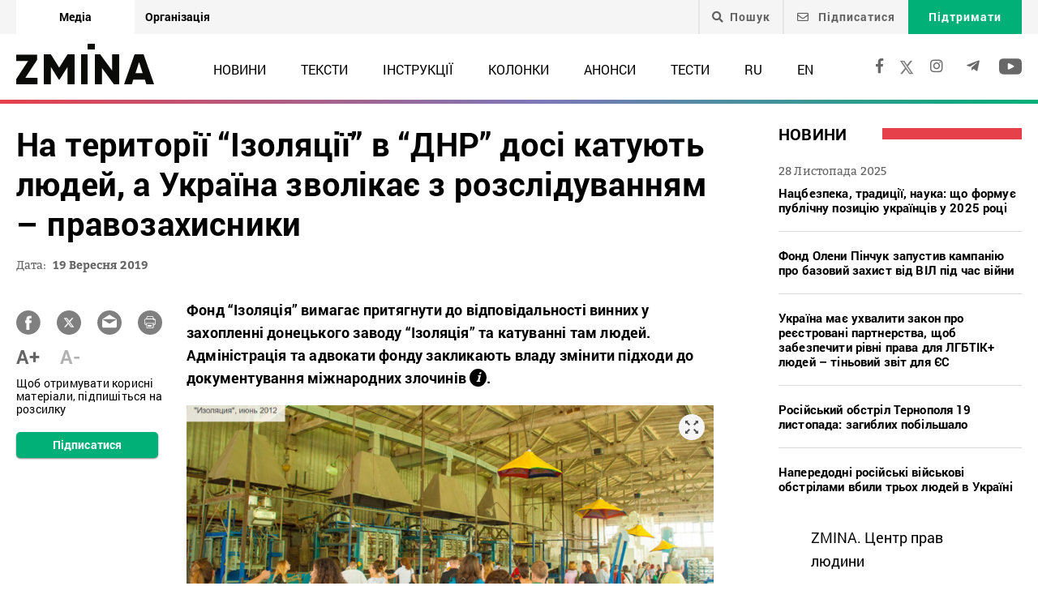

--- FILE ---
content_type: text/html; charset=UTF-8
request_url: https://zmina.info/news/pravoohoronczi-mayut-zminyty-pidhody-dokumentuvannya-mizhnarodnyh-zlochyniv-na-donbasi-fond-izolyacziya/
body_size: 25671
content:
<!doctype html>
<html dir="ltr" lang="uk" prefix="og: https://ogp.me/ns#">
<head>
    <meta charset="UTF-8" />
    
    
		<!-- All in One SEO 4.7.1.1 - aioseo.com -->
		<title>На території “Ізоляції” в “ДНР” досі катують людей, а Україна зволікає з розслідуванням – правозахисники ➜ ZMINA</title>
		<meta name="description" content="На території “Ізоляції” в “ДНР” досі катують людей, а Україна зволікає з розслідуванням – правозахисники Доступ до Ізоляції приміщення залишається закритим для міжнародних гуманітарних та правозахисних місій: Онлайн видання ZMINA ✍" />
		<meta name="robots" content="max-image-preview:large" />
		<meta name="keywords" content="ізоляція,незаконне збройне формування донеччини,росія,центр громадянських свобод,новини" />
		<link rel="canonical" href="https://zmina.info/news/pravoohoronczi-mayut-zminyty-pidhody-dokumentuvannya-mizhnarodnyh-zlochyniv-na-donbasi-fond-izolyacziya/" />
		<meta name="generator" content="All in One SEO (AIOSEO) 4.7.1.1" />
		<meta property="og:locale" content="uk_UA" />
		<meta property="og:site_name" content="ZMINA" />
		<meta property="og:type" content="article" />
		<meta property="og:title" content="На території “Ізоляції” в “ДНР” досі катують людей, а Україна зволікає з розслідуванням – правозахисники ➜ ZMINA" />
		<meta property="og:description" content="На території “Ізоляції” в “ДНР” досі катують людей, а Україна зволікає з розслідуванням – правозахисники Доступ до Ізоляції приміщення залишається закритим для міжнародних гуманітарних та правозахисних місій: Онлайн видання ZMINA ✍" />
		<meta property="og:url" content="https://zmina.info/news/pravoohoronczi-mayut-zminyty-pidhody-dokumentuvannya-mizhnarodnyh-zlochyniv-na-donbasi-fond-izolyacziya/" />
		<meta property="og:image" content="https://zmina.info/wp-content/uploads/2019/09/Isolation.png" />
		<meta property="og:image:secure_url" content="https://zmina.info/wp-content/uploads/2019/09/Isolation.png" />
		<meta property="og:image:width" content="1477" />
		<meta property="og:image:height" content="813" />
		<meta property="article:published_time" content="2019-09-19T12:14:45+00:00" />
		<meta property="article:modified_time" content="2019-12-06T11:51:30+00:00" />
		<meta property="article:publisher" content="https://www.facebook.com/zmina.ua?locale=uk_UA" />
		<meta name="twitter:card" content="summary_large_image" />
		<meta name="twitter:site" content="@zminaUA" />
		<meta name="twitter:title" content="На території “Ізоляції” в “ДНР” досі катують людей, а Україна зволікає з розслідуванням – правозахисники ➜ ZMINA" />
		<meta name="twitter:description" content="На території “Ізоляції” в “ДНР” досі катують людей, а Україна зволікає з розслідуванням – правозахисники Доступ до Ізоляції приміщення залишається закритим для міжнародних гуманітарних та правозахисних місій: Онлайн видання ZMINA ✍" />
		<meta name="twitter:image" content="https://zmina.info/wp-content/uploads/2019/09/Isolation.png" />
		<meta name="google" content="nositelinkssearchbox" />
		<script type="application/ld+json" class="aioseo-schema">
			{"@context":"https:\/\/schema.org","@graph":[{"@type":"Article","@id":"https:\/\/zmina.info\/news\/pravoohoronczi-mayut-zminyty-pidhody-dokumentuvannya-mizhnarodnyh-zlochyniv-na-donbasi-fond-izolyacziya\/#article","name":"\u041d\u0430 \u0442\u0435\u0440\u0438\u0442\u043e\u0440\u0456\u0457 \u201c\u0406\u0437\u043e\u043b\u044f\u0446\u0456\u0457\u201d \u0432 \u201c\u0414\u041d\u0420\u201d \u0434\u043e\u0441\u0456 \u043a\u0430\u0442\u0443\u044e\u0442\u044c \u043b\u044e\u0434\u0435\u0439, \u0430 \u0423\u043a\u0440\u0430\u0457\u043d\u0430 \u0437\u0432\u043e\u043b\u0456\u043a\u0430\u0454 \u0437 \u0440\u043e\u0437\u0441\u043b\u0456\u0434\u0443\u0432\u0430\u043d\u043d\u044f\u043c \u2013 \u043f\u0440\u0430\u0432\u043e\u0437\u0430\u0445\u0438\u0441\u043d\u0438\u043a\u0438 \u279c ZMINA","headline":"\u041d\u0430 \u0442\u0435\u0440\u0438\u0442\u043e\u0440\u0456\u0457 &#8220;\u0406\u0437\u043e\u043b\u044f\u0446\u0456\u0457&#8221; \u0432 &#8220;\u0414\u041d\u0420&#8221; \u0434\u043e\u0441\u0456 \u043a\u0430\u0442\u0443\u044e\u0442\u044c \u043b\u044e\u0434\u0435\u0439, \u0430 \u0423\u043a\u0440\u0430\u0457\u043d\u0430 \u0437\u0432\u043e\u043b\u0456\u043a\u0430\u0454 \u0437 \u0440\u043e\u0437\u0441\u043b\u0456\u0434\u0443\u0432\u0430\u043d\u043d\u044f\u043c \u2013 \u043f\u0440\u0430\u0432\u043e\u0437\u0430\u0445\u0438\u0441\u043d\u0438\u043a\u0438","author":{"@id":"https:\/\/zmina.info\/author\/mykola\/#author"},"publisher":{"@id":"https:\/\/zmina.info\/#organization"},"image":{"@type":"ImageObject","url":"https:\/\/zmina.info\/wp-content\/uploads\/2019\/09\/Isolation.png","width":1477,"height":813},"datePublished":"2019-09-19T15:14:45+03:00","dateModified":"2019-12-06T13:51:30+02:00","inLanguage":"uk","mainEntityOfPage":{"@id":"https:\/\/zmina.info\/news\/pravoohoronczi-mayut-zminyty-pidhody-dokumentuvannya-mizhnarodnyh-zlochyniv-na-donbasi-fond-izolyacziya\/#webpage"},"isPartOf":{"@id":"https:\/\/zmina.info\/news\/pravoohoronczi-mayut-zminyty-pidhody-dokumentuvannya-mizhnarodnyh-zlochyniv-na-donbasi-fond-izolyacziya\/#webpage"},"articleSection":"\u041d\u043e\u0432\u0438\u043d\u0438, \u0406\u0417\u041e\u041b\u042f\u0426\u0406\u042f, \u041d\u0435\u0437\u0430\u043a\u043e\u043d\u043d\u0435 \u0437\u0431\u0440\u043e\u0439\u043d\u0435 \u0444\u043e\u0440\u043c\u0443\u0432\u0430\u043d\u043d\u044f \u0414\u043e\u043d\u0435\u0447\u0447\u0438\u043d\u0438, \u0420\u043e\u0441\u0456\u044f, \u0426\u0435\u043d\u0442\u0440 \u0433\u0440\u043e\u043c\u0430\u0434\u044f\u043d\u0441\u044c\u043a\u0438\u0445 \u0441\u0432\u043e\u0431\u043e\u0434, UA"},{"@type":"BreadcrumbList","@id":"https:\/\/zmina.info\/news\/pravoohoronczi-mayut-zminyty-pidhody-dokumentuvannya-mizhnarodnyh-zlochyniv-na-donbasi-fond-izolyacziya\/#breadcrumblist","itemListElement":[{"@type":"ListItem","@id":"https:\/\/zmina.info\/#listItem","position":1,"name":"\u0413\u043e\u043b\u043e\u0432\u043d\u0430","item":"https:\/\/zmina.info\/","nextItem":"https:\/\/zmina.info\/news\/#listItem"},{"@type":"ListItem","@id":"https:\/\/zmina.info\/news\/#listItem","position":2,"name":"\u041d\u043e\u0432\u0438\u043d\u0438","item":"https:\/\/zmina.info\/news\/","nextItem":"https:\/\/zmina.info\/news\/pravoohoronczi-mayut-zminyty-pidhody-dokumentuvannya-mizhnarodnyh-zlochyniv-na-donbasi-fond-izolyacziya\/#listItem","previousItem":"https:\/\/zmina.info\/#listItem"},{"@type":"ListItem","@id":"https:\/\/zmina.info\/news\/pravoohoronczi-mayut-zminyty-pidhody-dokumentuvannya-mizhnarodnyh-zlochyniv-na-donbasi-fond-izolyacziya\/#listItem","position":3,"name":"\u041d\u0430 \u0442\u0435\u0440\u0438\u0442\u043e\u0440\u0456\u0457 \"\u0406\u0437\u043e\u043b\u044f\u0446\u0456\u0457\" \u0432 \"\u0414\u041d\u0420\" \u0434\u043e\u0441\u0456 \u043a\u0430\u0442\u0443\u044e\u0442\u044c \u043b\u044e\u0434\u0435\u0439, \u0430 \u0423\u043a\u0440\u0430\u0457\u043d\u0430 \u0437\u0432\u043e\u043b\u0456\u043a\u0430\u0454 \u0437 \u0440\u043e\u0437\u0441\u043b\u0456\u0434\u0443\u0432\u0430\u043d\u043d\u044f\u043c \u2013 \u043f\u0440\u0430\u0432\u043e\u0437\u0430\u0445\u0438\u0441\u043d\u0438\u043a\u0438","previousItem":"https:\/\/zmina.info\/news\/#listItem"}]},{"@type":"Organization","@id":"https:\/\/zmina.info\/#organization","name":"ZMINA","url":"https:\/\/zmina.info\/","sameAs":["https:\/\/www.instagram.com\/zmina_ua\/"]},{"@type":"Person","@id":"https:\/\/zmina.info\/author\/mykola\/#author","url":"https:\/\/zmina.info\/author\/mykola\/","name":"\u041c\u0438\u043a\u043e\u043b\u0430 \u041c\u0438\u0440\u043d\u0438\u0439","image":{"@type":"ImageObject","@id":"https:\/\/zmina.info\/news\/pravoohoronczi-mayut-zminyty-pidhody-dokumentuvannya-mizhnarodnyh-zlochyniv-na-donbasi-fond-izolyacziya\/#authorImage","url":"https:\/\/secure.gravatar.com\/avatar\/3a657ce8a1925441e17c884a95d742cd?s=96&d=mm&r=g","width":96,"height":96,"caption":"\u041c\u0438\u043a\u043e\u043b\u0430 \u041c\u0438\u0440\u043d\u0438\u0439"}},{"@type":"WebPage","@id":"https:\/\/zmina.info\/news\/pravoohoronczi-mayut-zminyty-pidhody-dokumentuvannya-mizhnarodnyh-zlochyniv-na-donbasi-fond-izolyacziya\/#webpage","url":"https:\/\/zmina.info\/news\/pravoohoronczi-mayut-zminyty-pidhody-dokumentuvannya-mizhnarodnyh-zlochyniv-na-donbasi-fond-izolyacziya\/","name":"\u041d\u0430 \u0442\u0435\u0440\u0438\u0442\u043e\u0440\u0456\u0457 \u201c\u0406\u0437\u043e\u043b\u044f\u0446\u0456\u0457\u201d \u0432 \u201c\u0414\u041d\u0420\u201d \u0434\u043e\u0441\u0456 \u043a\u0430\u0442\u0443\u044e\u0442\u044c \u043b\u044e\u0434\u0435\u0439, \u0430 \u0423\u043a\u0440\u0430\u0457\u043d\u0430 \u0437\u0432\u043e\u043b\u0456\u043a\u0430\u0454 \u0437 \u0440\u043e\u0437\u0441\u043b\u0456\u0434\u0443\u0432\u0430\u043d\u043d\u044f\u043c \u2013 \u043f\u0440\u0430\u0432\u043e\u0437\u0430\u0445\u0438\u0441\u043d\u0438\u043a\u0438 \u279c ZMINA","description":"\u041d\u0430 \u0442\u0435\u0440\u0438\u0442\u043e\u0440\u0456\u0457 \u201c\u0406\u0437\u043e\u043b\u044f\u0446\u0456\u0457\u201d \u0432 \u201c\u0414\u041d\u0420\u201d \u0434\u043e\u0441\u0456 \u043a\u0430\u0442\u0443\u044e\u0442\u044c \u043b\u044e\u0434\u0435\u0439, \u0430 \u0423\u043a\u0440\u0430\u0457\u043d\u0430 \u0437\u0432\u043e\u043b\u0456\u043a\u0430\u0454 \u0437 \u0440\u043e\u0437\u0441\u043b\u0456\u0434\u0443\u0432\u0430\u043d\u043d\u044f\u043c \u2013 \u043f\u0440\u0430\u0432\u043e\u0437\u0430\u0445\u0438\u0441\u043d\u0438\u043a\u0438 \u0414\u043e\u0441\u0442\u0443\u043f \u0434\u043e \u0406\u0437\u043e\u043b\u044f\u0446\u0456\u0457 \u043f\u0440\u0438\u043c\u0456\u0449\u0435\u043d\u043d\u044f \u0437\u0430\u043b\u0438\u0448\u0430\u0454\u0442\u044c\u0441\u044f \u0437\u0430\u043a\u0440\u0438\u0442\u0438\u043c \u0434\u043b\u044f \u043c\u0456\u0436\u043d\u0430\u0440\u043e\u0434\u043d\u0438\u0445 \u0433\u0443\u043c\u0430\u043d\u0456\u0442\u0430\u0440\u043d\u0438\u0445 \u0442\u0430 \u043f\u0440\u0430\u0432\u043e\u0437\u0430\u0445\u0438\u0441\u043d\u0438\u0445 \u043c\u0456\u0441\u0456\u0439: \u041e\u043d\u043b\u0430\u0439\u043d \u0432\u0438\u0434\u0430\u043d\u043d\u044f ZMINA \u270d","inLanguage":"uk","isPartOf":{"@id":"https:\/\/zmina.info\/#website"},"breadcrumb":{"@id":"https:\/\/zmina.info\/news\/pravoohoronczi-mayut-zminyty-pidhody-dokumentuvannya-mizhnarodnyh-zlochyniv-na-donbasi-fond-izolyacziya\/#breadcrumblist"},"author":{"@id":"https:\/\/zmina.info\/author\/mykola\/#author"},"creator":{"@id":"https:\/\/zmina.info\/author\/mykola\/#author"},"image":{"@type":"ImageObject","url":"https:\/\/zmina.info\/wp-content\/uploads\/2019\/09\/Isolation.png","@id":"https:\/\/zmina.info\/news\/pravoohoronczi-mayut-zminyty-pidhody-dokumentuvannya-mizhnarodnyh-zlochyniv-na-donbasi-fond-izolyacziya\/#mainImage","width":1477,"height":813},"primaryImageOfPage":{"@id":"https:\/\/zmina.info\/news\/pravoohoronczi-mayut-zminyty-pidhody-dokumentuvannya-mizhnarodnyh-zlochyniv-na-donbasi-fond-izolyacziya\/#mainImage"},"datePublished":"2019-09-19T15:14:45+03:00","dateModified":"2019-12-06T13:51:30+02:00"},{"@type":"WebSite","@id":"https:\/\/zmina.info\/#website","url":"https:\/\/zmina.info\/","name":"ZMINA","inLanguage":"uk","publisher":{"@id":"https:\/\/zmina.info\/#organization"}}]}
		</script>
		<!-- All in One SEO -->

<style id='classic-theme-styles-inline-css' type='text/css'>
/*! This file is auto-generated */
.wp-block-button__link{color:#fff;background-color:#32373c;border-radius:9999px;box-shadow:none;text-decoration:none;padding:calc(.667em + 2px) calc(1.333em + 2px);font-size:1.125em}.wp-block-file__button{background:#32373c;color:#fff;text-decoration:none}
</style>
<style id='global-styles-inline-css' type='text/css'>
:root{--wp--preset--aspect-ratio--square: 1;--wp--preset--aspect-ratio--4-3: 4/3;--wp--preset--aspect-ratio--3-4: 3/4;--wp--preset--aspect-ratio--3-2: 3/2;--wp--preset--aspect-ratio--2-3: 2/3;--wp--preset--aspect-ratio--16-9: 16/9;--wp--preset--aspect-ratio--9-16: 9/16;--wp--preset--color--black: #000000;--wp--preset--color--cyan-bluish-gray: #abb8c3;--wp--preset--color--white: #ffffff;--wp--preset--color--pale-pink: #f78da7;--wp--preset--color--vivid-red: #cf2e2e;--wp--preset--color--luminous-vivid-orange: #ff6900;--wp--preset--color--luminous-vivid-amber: #fcb900;--wp--preset--color--light-green-cyan: #7bdcb5;--wp--preset--color--vivid-green-cyan: #00d084;--wp--preset--color--pale-cyan-blue: #8ed1fc;--wp--preset--color--vivid-cyan-blue: #0693e3;--wp--preset--color--vivid-purple: #9b51e0;--wp--preset--gradient--vivid-cyan-blue-to-vivid-purple: linear-gradient(135deg,rgba(6,147,227,1) 0%,rgb(155,81,224) 100%);--wp--preset--gradient--light-green-cyan-to-vivid-green-cyan: linear-gradient(135deg,rgb(122,220,180) 0%,rgb(0,208,130) 100%);--wp--preset--gradient--luminous-vivid-amber-to-luminous-vivid-orange: linear-gradient(135deg,rgba(252,185,0,1) 0%,rgba(255,105,0,1) 100%);--wp--preset--gradient--luminous-vivid-orange-to-vivid-red: linear-gradient(135deg,rgba(255,105,0,1) 0%,rgb(207,46,46) 100%);--wp--preset--gradient--very-light-gray-to-cyan-bluish-gray: linear-gradient(135deg,rgb(238,238,238) 0%,rgb(169,184,195) 100%);--wp--preset--gradient--cool-to-warm-spectrum: linear-gradient(135deg,rgb(74,234,220) 0%,rgb(151,120,209) 20%,rgb(207,42,186) 40%,rgb(238,44,130) 60%,rgb(251,105,98) 80%,rgb(254,248,76) 100%);--wp--preset--gradient--blush-light-purple: linear-gradient(135deg,rgb(255,206,236) 0%,rgb(152,150,240) 100%);--wp--preset--gradient--blush-bordeaux: linear-gradient(135deg,rgb(254,205,165) 0%,rgb(254,45,45) 50%,rgb(107,0,62) 100%);--wp--preset--gradient--luminous-dusk: linear-gradient(135deg,rgb(255,203,112) 0%,rgb(199,81,192) 50%,rgb(65,88,208) 100%);--wp--preset--gradient--pale-ocean: linear-gradient(135deg,rgb(255,245,203) 0%,rgb(182,227,212) 50%,rgb(51,167,181) 100%);--wp--preset--gradient--electric-grass: linear-gradient(135deg,rgb(202,248,128) 0%,rgb(113,206,126) 100%);--wp--preset--gradient--midnight: linear-gradient(135deg,rgb(2,3,129) 0%,rgb(40,116,252) 100%);--wp--preset--font-size--small: 13px;--wp--preset--font-size--medium: 20px;--wp--preset--font-size--large: 36px;--wp--preset--font-size--x-large: 42px;--wp--preset--spacing--20: 0.44rem;--wp--preset--spacing--30: 0.67rem;--wp--preset--spacing--40: 1rem;--wp--preset--spacing--50: 1.5rem;--wp--preset--spacing--60: 2.25rem;--wp--preset--spacing--70: 3.38rem;--wp--preset--spacing--80: 5.06rem;--wp--preset--shadow--natural: 6px 6px 9px rgba(0, 0, 0, 0.2);--wp--preset--shadow--deep: 12px 12px 50px rgba(0, 0, 0, 0.4);--wp--preset--shadow--sharp: 6px 6px 0px rgba(0, 0, 0, 0.2);--wp--preset--shadow--outlined: 6px 6px 0px -3px rgba(255, 255, 255, 1), 6px 6px rgba(0, 0, 0, 1);--wp--preset--shadow--crisp: 6px 6px 0px rgba(0, 0, 0, 1);}:where(.is-layout-flex){gap: 0.5em;}:where(.is-layout-grid){gap: 0.5em;}body .is-layout-flex{display: flex;}.is-layout-flex{flex-wrap: wrap;align-items: center;}.is-layout-flex > :is(*, div){margin: 0;}body .is-layout-grid{display: grid;}.is-layout-grid > :is(*, div){margin: 0;}:where(.wp-block-columns.is-layout-flex){gap: 2em;}:where(.wp-block-columns.is-layout-grid){gap: 2em;}:where(.wp-block-post-template.is-layout-flex){gap: 1.25em;}:where(.wp-block-post-template.is-layout-grid){gap: 1.25em;}.has-black-color{color: var(--wp--preset--color--black) !important;}.has-cyan-bluish-gray-color{color: var(--wp--preset--color--cyan-bluish-gray) !important;}.has-white-color{color: var(--wp--preset--color--white) !important;}.has-pale-pink-color{color: var(--wp--preset--color--pale-pink) !important;}.has-vivid-red-color{color: var(--wp--preset--color--vivid-red) !important;}.has-luminous-vivid-orange-color{color: var(--wp--preset--color--luminous-vivid-orange) !important;}.has-luminous-vivid-amber-color{color: var(--wp--preset--color--luminous-vivid-amber) !important;}.has-light-green-cyan-color{color: var(--wp--preset--color--light-green-cyan) !important;}.has-vivid-green-cyan-color{color: var(--wp--preset--color--vivid-green-cyan) !important;}.has-pale-cyan-blue-color{color: var(--wp--preset--color--pale-cyan-blue) !important;}.has-vivid-cyan-blue-color{color: var(--wp--preset--color--vivid-cyan-blue) !important;}.has-vivid-purple-color{color: var(--wp--preset--color--vivid-purple) !important;}.has-black-background-color{background-color: var(--wp--preset--color--black) !important;}.has-cyan-bluish-gray-background-color{background-color: var(--wp--preset--color--cyan-bluish-gray) !important;}.has-white-background-color{background-color: var(--wp--preset--color--white) !important;}.has-pale-pink-background-color{background-color: var(--wp--preset--color--pale-pink) !important;}.has-vivid-red-background-color{background-color: var(--wp--preset--color--vivid-red) !important;}.has-luminous-vivid-orange-background-color{background-color: var(--wp--preset--color--luminous-vivid-orange) !important;}.has-luminous-vivid-amber-background-color{background-color: var(--wp--preset--color--luminous-vivid-amber) !important;}.has-light-green-cyan-background-color{background-color: var(--wp--preset--color--light-green-cyan) !important;}.has-vivid-green-cyan-background-color{background-color: var(--wp--preset--color--vivid-green-cyan) !important;}.has-pale-cyan-blue-background-color{background-color: var(--wp--preset--color--pale-cyan-blue) !important;}.has-vivid-cyan-blue-background-color{background-color: var(--wp--preset--color--vivid-cyan-blue) !important;}.has-vivid-purple-background-color{background-color: var(--wp--preset--color--vivid-purple) !important;}.has-black-border-color{border-color: var(--wp--preset--color--black) !important;}.has-cyan-bluish-gray-border-color{border-color: var(--wp--preset--color--cyan-bluish-gray) !important;}.has-white-border-color{border-color: var(--wp--preset--color--white) !important;}.has-pale-pink-border-color{border-color: var(--wp--preset--color--pale-pink) !important;}.has-vivid-red-border-color{border-color: var(--wp--preset--color--vivid-red) !important;}.has-luminous-vivid-orange-border-color{border-color: var(--wp--preset--color--luminous-vivid-orange) !important;}.has-luminous-vivid-amber-border-color{border-color: var(--wp--preset--color--luminous-vivid-amber) !important;}.has-light-green-cyan-border-color{border-color: var(--wp--preset--color--light-green-cyan) !important;}.has-vivid-green-cyan-border-color{border-color: var(--wp--preset--color--vivid-green-cyan) !important;}.has-pale-cyan-blue-border-color{border-color: var(--wp--preset--color--pale-cyan-blue) !important;}.has-vivid-cyan-blue-border-color{border-color: var(--wp--preset--color--vivid-cyan-blue) !important;}.has-vivid-purple-border-color{border-color: var(--wp--preset--color--vivid-purple) !important;}.has-vivid-cyan-blue-to-vivid-purple-gradient-background{background: var(--wp--preset--gradient--vivid-cyan-blue-to-vivid-purple) !important;}.has-light-green-cyan-to-vivid-green-cyan-gradient-background{background: var(--wp--preset--gradient--light-green-cyan-to-vivid-green-cyan) !important;}.has-luminous-vivid-amber-to-luminous-vivid-orange-gradient-background{background: var(--wp--preset--gradient--luminous-vivid-amber-to-luminous-vivid-orange) !important;}.has-luminous-vivid-orange-to-vivid-red-gradient-background{background: var(--wp--preset--gradient--luminous-vivid-orange-to-vivid-red) !important;}.has-very-light-gray-to-cyan-bluish-gray-gradient-background{background: var(--wp--preset--gradient--very-light-gray-to-cyan-bluish-gray) !important;}.has-cool-to-warm-spectrum-gradient-background{background: var(--wp--preset--gradient--cool-to-warm-spectrum) !important;}.has-blush-light-purple-gradient-background{background: var(--wp--preset--gradient--blush-light-purple) !important;}.has-blush-bordeaux-gradient-background{background: var(--wp--preset--gradient--blush-bordeaux) !important;}.has-luminous-dusk-gradient-background{background: var(--wp--preset--gradient--luminous-dusk) !important;}.has-pale-ocean-gradient-background{background: var(--wp--preset--gradient--pale-ocean) !important;}.has-electric-grass-gradient-background{background: var(--wp--preset--gradient--electric-grass) !important;}.has-midnight-gradient-background{background: var(--wp--preset--gradient--midnight) !important;}.has-small-font-size{font-size: var(--wp--preset--font-size--small) !important;}.has-medium-font-size{font-size: var(--wp--preset--font-size--medium) !important;}.has-large-font-size{font-size: var(--wp--preset--font-size--large) !important;}.has-x-large-font-size{font-size: var(--wp--preset--font-size--x-large) !important;}
:where(.wp-block-post-template.is-layout-flex){gap: 1.25em;}:where(.wp-block-post-template.is-layout-grid){gap: 1.25em;}
:where(.wp-block-columns.is-layout-flex){gap: 2em;}:where(.wp-block-columns.is-layout-grid){gap: 2em;}
:root :where(.wp-block-pullquote){font-size: 1.5em;line-height: 1.6;}
</style>
<link rel='stylesheet' id='contact-form-7-css' href='https://zmina.info/wp-content/plugins/contact-form-7/includes/css/styles.css?ver=5.9.8' type='text/css' media='all' />
<link rel='stylesheet' id='dashicons-css' href='https://zmina.info/wp-includes/css/dashicons.min.css?ver=6.6.2' type='text/css' media='all' />
<link rel='stylesheet' id='post-views-counter-frontend-css' href='https://zmina.info/wp-content/plugins/post-views-counter/css/frontend.min.css?ver=1.4.7' type='text/css' media='all' />
<link rel='stylesheet' id='quiz-maker-css' href='https://zmina.info/wp-content/plugins/quiz-maker/public/css/quiz-maker-public.css?ver=21.7.1' type='text/css' media='all' />
<link rel='stylesheet' id='main-css' href='https://zmina.info/wp-content/themes/humanrights/assets/css/main.min.css?ver=5.5.4' type='text/css' media='all' />
<style id='main-inline-css' type='text/css'>
.wpcf7-response-output{display: none !important;}
div.wpcf7 .ajax-loader {display: none !important;}.select_ca #my_month {float: none;}
</style>
<script type="text/javascript" src="https://zmina.info/wp-includes/js/jquery/jquery.min.js?ver=3.7.1" id="jquery-core-js"></script>
<script type="text/javascript" src="https://zmina.info/wp-includes/js/jquery/jquery-migrate.min.js?ver=3.4.1" id="jquery-migrate-js"></script>
<script type="text/javascript" id="donate_script-js-extra">
/* <![CDATA[ */
var donate_ajax = {"url":"https:\/\/zmina.info\/wp-admin\/admin-ajax.php","nonce":"5734f7f086"};
var donate_ajax1 = {"url":"https:\/\/zmina.info\/wp-admin\/admin-ajax.php","nonce":"5d30d3ea31"};
/* ]]> */
</script>
<script type="text/javascript" src="https://zmina.info/wp-content/plugins/donate/script.js?ver=6.6.2" id="donate_script-js"></script>
<script type="text/javascript" id="post-views-counter-frontend-js-before">
/* <![CDATA[ */
var pvcArgsFrontend = {"mode":"js","postID":44436,"requestURL":"https:\/\/zmina.info\/wp-admin\/admin-ajax.php","nonce":"f122e617ca","dataStorage":"cookies","multisite":1,"path":"\/","domain":""};
/* ]]> */
</script>
<script type="text/javascript" src="https://zmina.info/wp-content/plugins/post-views-counter/js/frontend.min.js?ver=1.4.7" id="post-views-counter-frontend-js"></script>
<link rel="https://api.w.org/" href="https://zmina.info/wp-json/" /><link rel="alternate" title="JSON" type="application/json" href="https://zmina.info/wp-json/wp/v2/posts/44436" /><link rel="EditURI" type="application/rsd+xml" title="RSD" href="https://zmina.info/xmlrpc.php?rsd" />

<link rel='shortlink' href='https://zmina.info/?p=44436' />
<link rel="alternate" title="oEmbed (JSON)" type="application/json+oembed" href="https://zmina.info/wp-json/oembed/1.0/embed?url=https%3A%2F%2Fzmina.info%2Fnews%2Fpravoohoronczi-mayut-zminyty-pidhody-dokumentuvannya-mizhnarodnyh-zlochyniv-na-donbasi-fond-izolyacziya%2F" />
<link rel="alternate" title="oEmbed (XML)" type="text/xml+oembed" href="https://zmina.info/wp-json/oembed/1.0/embed?url=https%3A%2F%2Fzmina.info%2Fnews%2Fpravoohoronczi-mayut-zminyty-pidhody-dokumentuvannya-mizhnarodnyh-zlochyniv-na-donbasi-fond-izolyacziya%2F&#038;format=xml" />
    <script type="text/javascript">
        var ajaxurl = 'https://zmina.info/wp-admin/admin-ajax.php';
    </script>
    <script type="application/ld+json" >
            {
              "@context":"https://schema.org/",
              "@type":"Organization",
              "@id":"https://zmina.info#Organization",
              "name":"ZMINA | Медіа ресурс Центру прав людини",
              "url":"https://zmina.ua",
              "sameAs":
              [
                "https://www.facebook.com/zmina.ua",
                "https://twitter.com/zminaUA",
"https://www.instagram.com/zmina_ua",
"https://www.youtube.com/user/CHRinform",
"https://t.me/zmina_ua"
              ],
              "logo":"https://zmina.info/wp-content/uploads/2023/07/logo2.png",
              "contactPoint":[
                {
                  "@type":"ContactPoint",
                  "contactType":"customer service",
                  "telephone":"+38(044) 272-42-52"
                },
                {
                  "@type":"ContactPoint",
                  "contactType":"customer service",
                  "telephone":"+38(067) 502-08-01"
                }
              ],
              "description":"Свіжі новини кожного дня - онлайн-медіа ZMINA ❤ Розслідування, репортажі, новини у сфері прав людини ✅",
              "address":
              {
                "@type": "PostalAddress",
                "addressLocality": "Київ, Украина",
                "postalCode": "01034",
                "streetAddress": "вул. Ярославів Вал 33Б, 3 поверх"
              },
              "image":"https://zmina.info/wp-content/uploads/2023/07/logo2.png"
            }
        </script>    <meta http-equiv="X-UA-Compatible" content="IE=edge">
    <meta name="viewport" content="width=device-width, initial-scale=1, maximum-scale=1">
    <link rel="apple-touch-icon" sizes="57x57" href="https://zmina.info/wp-content/themes/humanrights/apple-icon-57x57.png">
            <link rel="apple-touch-icon" sizes="60x60" href="https://zmina.info/wp-content/themes/humanrights/assets/favicon/apple-icon-60x60.png">
            <link rel="apple-touch-icon" sizes="72x72" href="https://zmina.info/wp-content/themes/humanrights/assets/favicon/apple-icon-72x72.png">
            <link rel="apple-touch-icon" sizes="76x76" href="https://zmina.info/wp-content/themes/humanrights/assets/favicon/apple-icon-76x76.png">
            <link rel="apple-touch-icon" sizes="114x114" href="https://zmina.info/wp-content/themes/humanrights/assets/favicon/apple-icon-114x114.png">
            <link rel="apple-touch-icon" sizes="120x120" href="https://zmina.info/wp-content/themes/humanrights/assets/favicon/apple-icon-120x120.png">
            <link rel="apple-touch-icon" sizes="144x144" href="https://zmina.info/wp-content/themes/humanrights/assets/favicon/apple-icon-144x144.png">
            <link rel="apple-touch-icon" sizes="152x152" href="https://zmina.info/wp-content/themes/humanrights/assets/favicon/apple-icon-152x152.png">
            <link rel="apple-touch-icon" sizes="180x180" href="https://zmina.info/wp-content/themes/humanrights/assets/favicon/apple-icon-180x180.png">
            <link rel="icon" type="image/png" sizes="192x192"  href="https://zmina.info/wp-content/themes/humanrights/assets/favicon/android-icon-192x192.png">
            <link rel="icon" type="image/png" sizes="32x32" href="https://zmina.info/wp-content/themes/humanrights/assets/favicon/favicon-32x32.png">
            <link rel="icon" type="image/png" sizes="96x96" href="https://zmina.info/wp-content/themes/humanrights/assets/favicon/favicon-96x96.png">
            <link rel="icon" type="image/png" sizes="16x16" href="https://zmina.info/wp-content/themes/humanrights/assets/favicon/favicon-16x16.png">
            <link rel="manifest" href="https://zmina.info/wp-content/themes/humanrights/assets/favicon/manifest.json">
            <meta name="msapplication-TileColor" content="#ffffff">
            <meta name="msapplication-TileImage" content="https://zmina.info/wp-content/themes/humanrights/assets/favicon/ms-icon-144x144.png">
            <meta name="theme-color" content="#ffffff">   
        
    <script>
        (function(i,s,o,g,r,a,m){i['GoogleAnalyticsObject']=r;i[r]=i[r]||function(){
            (i[r].q=i[r].q||[]).push(arguments)},i[r].l=1*new Date();a=s.createElement(o),
            m=s.getElementsByTagName(o)[0];a.async=1;a.src=g;m.parentNode.insertBefore(a,m)
        })(window,document,'script','//www.google-analytics.com/analytics.js','ga');

        ga('create', 'UA-57945481-1', 'auto');
        ga('send', 'pageview');

    </script>

    <!-- Facebook Pixel Code -->
    <script>
        !function(f,b,e,v,n,t,s)
        {if(f.fbq)return;n=f.fbq=function(){n.callMethod?
            n.callMethod.apply(n,arguments):n.queue.push(arguments)};
            if(!f._fbq)f._fbq=n;n.push=n;n.loaded=!0;n.version='2.0';
            n.queue=[];t=b.createElement(e);t.async=!0;
            t.src=v;s=b.getElementsByTagName(e)[0];
            s.parentNode.insertBefore(t,s)}(window, document,'script',
            'https://connect.facebook.net/en_US/fbevents.js');
        fbq('init', '1969331176675175');
        fbq('track', 'PageView');
    </script>
    <noscript>
        <img height="1" width="1" style="display:none" src="https://www.facebook.com/tr?id=1969331176675175&ev=PageView&noscript=1"/>
    </noscript>
    <!-- End Facebook Pixel Code -->
        
  </head>

<body class="post-template-default single single-post postid-44436 single-format-standard">
<div class="page_wrapper">
<header class="header">
    <div style="display: none" class="breadcrumbs" itemscope itemtype="http://schema.org/BreadcrumbList"><span itemprop="itemListElement" itemscope itemtype="http://schema.org/ListItem"><a class="breadcrumbs__link" href="https://zmina.info/" itemprop="item"><span itemprop="name">Головна</span></a><meta itemprop="position" content="1" /></span><span class="breadcrumbs__separator"> › </span><span itemprop="itemListElement" itemscope itemtype="http://schema.org/ListItem"><a class="breadcrumbs__link" href="https://zmina.info/news/" itemprop="item"><span itemprop="name">Новини</span></a><meta itemprop="position" content="2" /></span><span class="breadcrumbs__separator"> › </span><span class="breadcrumbs__current">На території &#8220;Ізоляції&#8221; в &#8220;ДНР&#8221; досі катують людей, а Україна зволікає з розслідуванням – правозахисники</span></div><!-- .breadcrumbs -->
    <!-- DESCTOP MENU -->
<div class="desctop_menu">
    <div class="top_line">
        <div class="container">
            <div class="flex_row">

                <div id="menu-verhnye-menyu-ua" class="nav-menu desktop page_switchers"><a href="/"  class="active menu-item menu-item-type-custom menu-item-object-custom menu-item-9">Медіа</a><a href="https://zmina.ua"  class="menu-item menu-item-type-custom menu-item-object-custom menu-item-10">Організація</a></div>
                <div class="functions">

                                        <div class="nav_search_wrapper">
                        <a href="javascript:void(0)" class="search"><i class="fa fa-search"></i>Пошук</a>
                        <form method="get" action="https://zmina.info/">
                            <button type="submit"><i class="fa fa-search"></i></button>
                            <input type="text" name="s" placeholder="Шукаєте щось конкретне?">
                        </form>
                    </div>

                                            <a href="#subscribe_pop_form" class="subscribe open-pop-link">
                            <i class="far fa-envelope"></i>
                            Підписатися                        </a>
                                                                <a href="https://zmina.info/donate/" class="donate">Підтримати</a>
                                    </div>
            </div>
        </div>
    </div>
    <div class="nav_line">
        <div class="container">
            <div class="flex_row">
                <a href="https://zmina.info" class="logo">
                    <img src="https://zmina.info/wp-content/themes/humanrights/assets/img/logo2.svg" alt="ZMINA" title="ZMINA">
                </a>
                <nav class="nav"><ul id="menu-golovne-menyu-ua" class="nav-menu desktop"><li id="menu-item-21" class="menu-item menu-item-type-taxonomy menu-item-object-category current-post-ancestor current-menu-parent current-post-parent menu-item-21"><a href="https://zmina.info/news/">Новини</a></li>
<li id="menu-item-22" class="menu-item menu-item-type-taxonomy menu-item-object-category menu-item-22"><a href="https://zmina.info/articles/">Тексти</a></li>
<li id="menu-item-23" class="menu-item menu-item-type-taxonomy menu-item-object-category menu-item-23"><a href="https://zmina.info/instructions/">Інструкції</a></li>
<li id="menu-item-24" class="menu-item menu-item-type-taxonomy menu-item-object-category menu-item-24"><a href="https://zmina.info/columns/">Колонки</a></li>
<li id="menu-item-25" class="menu-item menu-item-type-taxonomy menu-item-object-category menu-item-25"><a href="https://zmina.info/announcements/">Анонси</a></li>
<li id="menu-item-149131" class="menu-item menu-item-type-post_type_archive menu-item-object-tests menu-item-149131"><a href="https://zmina.info/tests/">Тести</a></li>
<li id="menu-item-165543-ru" class="lang-item lang-item-5 lang-item-ru no-translation lang-item-first menu-item menu-item-type-custom menu-item-object-custom menu-item-165543-ru"><a href="https://zmina.info/ru/" hreflang="ru-RU" lang="ru-RU">RU</a></li>
<li id="menu-item-165543-en" class="lang-item lang-item-10 lang-item-en no-translation menu-item menu-item-type-custom menu-item-object-custom menu-item-165543-en"><a href="https://zmina.info/en/" hreflang="en-GB" lang="en-GB">EN</a></li>
</ul></nav>                <div class="soc_links">
                                                                <a rel="nofollow" href="https://www.facebook.com/zmina.ua" target="_blank">
                            <i class="fab fa-facebook-f"></i>
                        </a>
                    
                                                                                    <a href="https://twitter.com/zminaUA" target="_blank">
                            <i class="fa-x"></i>
                        </a>
                    
                                                                <a rel="nofollow" href="https://www.instagram.com/zmina_ua/" target="_blank">
                            <i class="fab fa-instagram"></i>
                        </a>
                    
                                                                <a rel="nofollow" href="https://t.me/zmina_ua" target="_blank">
                            <i class="fab fa-telegram-plane"></i>
                        </a>
                    
                                                                <a rel="nofollow" href="https://www.youtube.com/user/CHRinform" target="_blank">
                            <svg
                                    fill="#000000"
                                    height="30px"
                                    width="28px"
                                    version="1.1"
                                    id="Layer_1"
                                    xmlns="http://www.w3.org/2000/svg"
                                    xmlns:xlink="http://www.w3.org/1999/xlink"
                                    viewBox="0 0 310 310"
                                    xml:space="preserve"
                            >
                    <g id="XMLID_822_">
                        <path
                                id="XMLID_823_"
                                d="M297.917,64.645c-11.19-13.302-31.85-18.728-71.306-18.728H83.386c-40.359,0-61.369,5.776-72.517,19.938
                   C0,79.663,0,100.008,0,128.166v53.669c0,54.551,12.896,82.248,83.386,82.248h143.226c34.216,0,53.176-4.788,65.442-16.527
                   C304.633,235.518,310,215.863,310,181.835v-53.669C310,98.471,309.159,78.006,297.917,64.645z M199.021,162.41l-65.038,33.991
                   c-1.454,0.76-3.044,1.137-4.632,1.137c-1.798,0-3.592-0.484-5.181-1.446c-2.992-1.813-4.819-5.056-4.819-8.554v-67.764
                   c0-3.492,1.822-6.732,4.808-8.546c2.987-1.814,6.702-1.938,9.801-0.328l65.038,33.772c3.309,1.718,5.387,5.134,5.392,8.861
                   C204.394,157.263,202.325,160.684,199.021,162.41z"
                        />
                    </g>
                  </svg>
                        </a>
                                    </div>
            </div>
        </div>
    </div>
</div>
<!-- DESCTOP MENU -->    
<!-- MOBILE MENU -->
<div class="mobile_menu">
    <div class="top_line flex_row">
        <div class="lang">
                    </div>
        <a href="https://zmina.info" class="logo">
            <img src="https://zmina.info/wp-content/themes/humanrights/assets/img/logo2.svg" alt="ZMINA" title="ZMINA">
        </a>
        <a href="#page_menu" class="hamburger hamburger--emphatic">
                        <span class="hamburger-box">
                            <span class="hamburger-inner"> </span>
                        </span>
        </a>
    </div>
    <div class="mobile_menu-wrap">
        <div class="drop_menu">
        <form method="get" class="search_form" action="https://zmina.info/">
            <input type="text" name="s" value="" placeholder="Пошук">
        </form>

        <nav class="nav"><ul id="menu-golovne-menyu-ua-1" class=""><li class="menu-item menu-item-type-taxonomy menu-item-object-category current-post-ancestor current-menu-parent current-post-parent menu-item-21"><a href="https://zmina.info/news/">Новини</a></li>
<li class="menu-item menu-item-type-taxonomy menu-item-object-category menu-item-22"><a href="https://zmina.info/articles/">Тексти</a></li>
<li class="menu-item menu-item-type-taxonomy menu-item-object-category menu-item-23"><a href="https://zmina.info/instructions/">Інструкції</a></li>
<li class="menu-item menu-item-type-taxonomy menu-item-object-category menu-item-24"><a href="https://zmina.info/columns/">Колонки</a></li>
<li class="menu-item menu-item-type-taxonomy menu-item-object-category menu-item-25"><a href="https://zmina.info/announcements/">Анонси</a></li>
<li class="menu-item menu-item-type-post_type_archive menu-item-object-tests menu-item-149131"><a href="https://zmina.info/tests/">Тести</a></li>
<li class="lang-item lang-item-5 lang-item-ru no-translation lang-item-first menu-item menu-item-type-custom menu-item-object-custom menu-item-165543-ru"><a href="https://zmina.info/ru/" hreflang="ru-RU" lang="ru-RU">RU</a></li>
<li class="lang-item lang-item-10 lang-item-en no-translation menu-item menu-item-type-custom menu-item-object-custom menu-item-165543-en"><a href="https://zmina.info/en/" hreflang="en-GB" lang="en-GB">EN</a></li>
</ul></nav>                

            <div class="spec_articles">
                <h2>Спецтеми:</h2>
                <ul>
                                            <li>
                                                        <a href="https://zmina.info/tag/mizhnarodni-zlochyny/">ВОЄННІ ЗЛОЧИНИ РОСІЇ В УКРАЇНІ</a>
                        </li>
                                            <li>
                                                        <a href="https://zmina.info/tag/istorija/">ІСТОРІЯ</a>
                        </li>
                                            <li>
                                                        <a href="https://zmina.info/tag/spravi_majdanu/">СПРАВИ МАЙДАНУ</a>
                        </li>
                                            <li>
                                                        <a href="https://zmina.info/tag/tisk_na_aktivistiv/">ТИСК НА АКТИВІСТІВ</a>
                        </li>
                                            <li>
                                                        <a href="https://zmina.info/tag/branci_kremljia_/">В&#8217;ЯЗНІ КРЕМЛЯ</a>
                        </li>
                                            <li>
                                                        <a href="https://zmina.info/tag/seksizm/">СЕКСИЗМ</a>
                        </li>
                                    </ul>
            </div>
        
        <!--        <div class="mobile_btn_row mobile_btn_row_menu">-->
        <!--            <a href="#" class="donate">--><!--</a>-->
        <!--        </div>-->
        <div class="soc_links">
                                        <a rel="nofollow" href="https://www.facebook.com/zmina.ua" target="_blank">
                    <i class="fab fa-facebook-f"></i>
                </a>
            
                                                    <a href="https://twitter.com/zminaUA" target="_blank">
                    <i class="fa-x"></i>
                </a>
            
                                        <a rel="nofollow" href="https://www.instagram.com/zmina_ua/" target="_blank">
                    <i class="fab fa-instagram"></i>
                </a>
            
                                        <a rel="nofollow" href="https://t.me/zmina_ua" target="_blank">
                    <i class="fab fa-telegram-plane"></i>
                </a>
            
                                        <a rel="nofollow" href="https://www.youtube.com/user/CHRinform" target="_blank">
                    <svg
                            fill="#000000"
                            height="30px"
                            width="28px"
                            version="1.1"
                            id="Layer_1"
                            xmlns="http://www.w3.org/2000/svg"
                            xmlns:xlink="http://www.w3.org/1999/xlink"
                            viewBox="0 0 310 310"
                            xml:space="preserve"
                    >
                    <g id="XMLID_822_">
                        <path
                                id="XMLID_823_"
                                d="M297.917,64.645c-11.19-13.302-31.85-18.728-71.306-18.728H83.386c-40.359,0-61.369,5.776-72.517,19.938
                   C0,79.663,0,100.008,0,128.166v53.669c0,54.551,12.896,82.248,83.386,82.248h143.226c34.216,0,53.176-4.788,65.442-16.527
                   C304.633,235.518,310,215.863,310,181.835v-53.669C310,98.471,309.159,78.006,297.917,64.645z M199.021,162.41l-65.038,33.991
                   c-1.454,0.76-3.044,1.137-4.632,1.137c-1.798,0-3.592-0.484-5.181-1.446c-2.992-1.813-4.819-5.056-4.819-8.554v-67.764
                   c0-3.492,1.822-6.732,4.808-8.546c2.987-1.814,6.702-1.938,9.801-0.328l65.038,33.772c3.309,1.718,5.387,5.134,5.392,8.861
                   C204.394,157.263,202.325,160.684,199.021,162.41z"
                        />
                    </g>
                  </svg>
                </a>
                    </div>
    </div>
    </div>
</div>
<!-- /MOBILE MENU --></header>
<!-- /HEADER --><section class="article">
    <div class="container flex_row alignTop">
        <article class="article_content">
            <h1>На території &#8220;Ізоляції&#8221; в &#8220;ДНР&#8221; досі катують людей, а Україна зволікає з розслідуванням – правозахисники</h1>
            <div class="flex_row ">
                <div class="article_data">
                    <span class="data_key">Дата:</span>
                    <span>19 Вересня 2019</span>
                                                        </div>
            </div>
                                    <div class="article_columns flex_row">
                <div class="article_controls">
    <div class="article_share flex_row">
        <a onclick="social_share('fb')" href="javascript:void(0)">
            <span class="share_facebook"></span>
        </a>
        <a onclick="social_share('tw')" href="javascript:void(0)">
            <span class="share_twitter"></span>
        </a>
        <a href="mailto:?subject=На території &#8220;Ізоляції&#8221; в &#8220;ДНР&#8221; досі катують людей, а Україна зволікає з розслідуванням – правозахисники&amp;body=https://zmina.info/news/pravoohoronczi-mayut-zminyty-pidhody-dokumentuvannya-mizhnarodnyh-zlochyniv-na-donbasi-fond-izolyacziya/">
            <span class="share_mail"></span>
        </a>
        <a href="javascript:void(0)" onclick="print()">
            <span class="share_print"></span>
        </a>
    </div>
    <a href="#" class="font_plus font_change" id="size-plus" data-function="+">A+</a>
    <a href="#" class="font_minus font_change size-disabled" id="size-minus" data-function="-">A-</a>
    <span class="subscribe_disclimer">Щоб отримувати корисні матеріали, підпишіться на розсилку</span>
    <a href="#subscribe_pop_form" class="subcribe open-pop-link">Підписатися</a>
</div>                <div class="article_text_wrapper">
                    <p><strong>Фонд &#8220;Ізоляція&#8221; вимагає притягнути до відповідальності винних у захопленні донецького заводу &#8220;Ізоляція&#8221; та катуванні там людей. Адміністрація та адвокати фонду закликають владу змінити підходи до документування міжнародних злочинів <span class="footnote" data-tippy-content="<span>До міжнародних злочинів за Римським статутом Міжнародного кримінального суду належать воєнні злочини, злочини проти людяності, геноцид та злочини агресії. </span>">і </span>. </strong></p>
<p><img fetchpriority="high" decoding="async" class="wp-image-44485 aligncenter" src="https://zmina.info/wp-content/uploads/2019/09/Isolation-300x165.png" alt="" width="700" height="385" srcset="https://zmina.info/wp-content/uploads/2019/09/Isolation-300x165.png 300w, https://zmina.info/wp-content/uploads/2019/09/Isolation-768x423.png 768w, https://zmina.info/wp-content/uploads/2019/09/Isolation-1024x564.png 1024w, https://zmina.info/wp-content/uploads/2019/09/Isolation-250x138.png 250w, https://zmina.info/wp-content/uploads/2019/09/Isolation.png 1477w" sizes="(max-width: 700px) 100vw, 700px" /></p>
<p>Як передає кореспондентка Центру прав людини <a href="https://zmina.info/" target="_blank" rel="noopener noreferrer">ZMINA</a>, про це в Укрінформі заявила директорка фонду <a href="https://izolyatsia.org/ua/" target="_blank">“Ізоляція”</a> <strong>Оксана Саржевська-Кравченко </strong>та представник Адвокатського об’єднання &#8220;Головань і партнери&#8221; <strong>Володимир Єфименко</strong>.</p>
<p>Вони нагадали, що перші свідчення про тримання людей у секретній в’язниці &#8220;Міністерства державної безпеки ДНР” з’явилися у 2014 році після захоплення заводу Романом Лягіним та Станіславом Слєпньовим (позивний Монгол  –<em> Ред.)</em>. Там досі катують людей. </p>
<p><em>“До секретної в’язниці потрапляють люди, яких викрали посеред вулиці. Вони позбавлені будь-яких прав. Їм не надають медичної допомоги. Ці люди не можуть зорієнтуватися, де вони перебувають, не мають змоги сконтактувати з адвокатом або з рідними. Їх катують та примушують працювати”</em>, – розповів Володимир Єфименко.</p>
<div class="aligncenter"><div><img decoding="async" width="300" height="255" class="wp-image-44480" src="https://zmina.info/wp-content/uploads/2019/09/Captured-Isolation-factory-in-Donets-300x255.jpg" alt="" srcset="https://zmina.info/wp-content/uploads/2019/09/Captured-Isolation-factory-in-Donets-300x255.jpg 300w, https://zmina.info/wp-content/uploads/2019/09/Captured-Isolation-factory-in-Donets-176x150.jpg 176w, https://zmina.info/wp-content/uploads/2019/09/Captured-Isolation-factory-in-Donets.jpg 749w" sizes="(max-width: 300px) 100vw, 300px" /> <span class="img_caption">Колишній в’язень &#8220;Ізоляції&#8221;, блогер Дмитро Потєхін указав на карті червоними крапками місця для утриманих в’язнів, синіми – місця примусових робіт, а зеленими – камери допитів</span></div></div>
<p><em>“Одночасно там утримували близько 50–60 осіб. Деякі люди так і не вийшли з в’язниці. Їх поховали в невідомому місці, про що навіть не знають їхні рідні. Усе це досі відбувається”,</em> <em>–</em> додав Єфименко.</p>
<p>За словами учасника правління Української асоціації релігієзнавства <strong>Ігоря Козловського</strong>, незаконно ув’язнені утримуються в нелюдських умовах. Їх годують один раз на добу. До туалету їх виводять двічі на день на дві хвилини. Але бувають дні, коли й це забувають зробити. </p>
<p><em>&#8220;Ця в’язниця вирізняється катуваннями. Я знаю потерпілого, якого щоночі катували. Удень він працював, а щоночі його катували. Тортури не були пов’язані з тим, щоб вибити зізнання в чомусь. Цю садистську методику використовують, щоб зламати людину і зробити її твариною&#8221;</em>, – розповідає Ігор Козловський. </p>
<p>За словами адвоката, <a href="https://zmina.info/tag/sbu/" target="_blank" rel="noopener noreferrer">Служба безпеки України</a> та військова прокуратура протягом кількох місяців відмовлялися визнати фонд потерпілим. Але коли адвокати зрештою домоглися відкриття кримінального провадження, слідчі самоусунулися від збору доказів. Захисники фонду самостійно шукали свідків захоплення приміщень &#8220;Ізоляції&#8221; та катувань.  </p>
<p>Очільники незаконного збройного формування Донеччини, які називають своє утворення “ДНР”, не підтверджують існування цієї установи. Доступ до її приміщення залишається закритим для міжнародних гуманітарних та правозахисних місій.</p>
<p><em>“Допоки захоплена територія заводу “Ізоляція” залишається секретною в’язницею, жодна моніторингова чи правоохоронна місія не може допомогти ув’язненим”</em>, – каже Оксана Саржевська-Кравченко.</p>
<p>Правозахисниця <a href="https://zmina.info/tag/centr_gromadjanskih_svobod/" target="_blank" rel="noopener noreferrer">Центру громадянських свобод</a> <strong>Олександра Матвійчук</strong> нагадала, що народні депутати досі не спромоглося ввести до Кримінального кодексу поняття &#8220;злочин проти людяності&#8221; і належне покарання за цей злочин. Вона закликала Верховну Раду ухвалити в другому читанні <a href="http://w1.c1.rada.gov.ua/pls/zweb2/webproc4_1?pf3511=66454" target="_blank" rel="noopener noreferrer">законопроєкт про воєнних злочинців №0892</a>, який <a href="https://dt.ua/internal/mizhnarodni-zlochini-scho-ce-take-i-koli-ukrayina-zmozhe-za-nih-karati-290282_.html" target="_blank" rel="noopener noreferrer">гармонізує</a> українське законодавство з міжнародним гуманітарним правом. </p>
<p>Правозахисниця переконана, що докази міжнародних злочинів на сході України не будуть довго зберігатись. Вона шкодує, що влада не створила єдиного координаційного центру за участю представників різних органів державної влади. </p>
<p>Українські правоохоронці затримали Романа Лягіна. Його звинувачують у тероризмі і, зокрема, як зазначив прокурор Головної військової прокуратури Максим Комарницький, у захопленні заводу &#8220;Ізоляція&#8221;, перетворенні його на приміщення для тортур і тюремні камери для полонених.</p>
<p>Адвокати фонду нарікають, що протягом восьми місяців Шевченківський райсуд Києва не розпочинав слухання справи. За даними <a href="https://ukranews.com/ua/news/651515-roman-lyagin-pochav-davaty-svidchennya-pravoohorontsyam" target="_blank">Українських Новин</a>, 3 вересня суд не розглядав справи проти &#8220;ексголови ЦВК&#8221; бойовиків, оскільки захист не ознайомився з її матеріалами.</p>
<p>Суд переніс засідання на 15:00 1 листопада. Лягін перебуває під запобіжним заходом у вигляді утримання під вартою.</p>
<p><div class="iframeVideoContainer"><iframe title="Розслідування фактів створення та функціонування секретної в’язниці «МДБ ДНР»  в Донецьку" width="500" height="281" src="https://www.youtube.com/embed/2ccf5tRsQ_4?feature=oembed" frameborder="0" allow="accelerometer; autoplay; clipboard-write; encrypted-media; gyroscope; picture-in-picture; web-share" referrerpolicy="strict-origin-when-cross-origin" allowfullscreen></iframe></div>
</p>
<p>Нагадаємо, на території  колишнього заводу ізоляційних матеріалів у Донецьку з 2010 року працював фонд “Ізоляція”. Це неприбуткова недержавна платформа культурних ініціатив та заходів. Після незаконного захоплення будівлі організація переїхала до Києва. Наразі фонд збирає докази і свідчення захоплення заводу та катувань.  </p>
<p>Раніше ZMINA повідомляла, що в &#8220;Ізоляції&#8221; бойовики утримують журналіста <a href="https://zmina.info/tag/stanislav_asejev/" target="_blank" rel="noopener noreferrer">Станіслава Асєєва</a>. </p>
                </div>
            </div>
            <div class="article_functions gradient_after">
                                    <div class="article_tags">
                        <span class="tag_names">Теги:</span>
                                                    <a href="https://zmina.info/tag/izoljiacijia/">ІЗОЛЯЦІЯ, </a>
                                                    <a href="https://zmina.info/tag/nezakonne_zbrojne_formuvannja_donechchini/">Незаконне збройне формування Донеччини, </a>
                                                    <a href="https://zmina.info/tag/rosija/">Росія, </a>
                                                    <a href="https://zmina.info/tag/centr_gromadjanskih_svobod/">Центр громадянських свобод</a>
                                            </div>
                                <div class="article_share flex_row">
    <span class="tag_names">Поділитися:</span>
    <a onclick="social_share('fb')" href="javascript:void(0)">
        <span class="share_facebook"></span>
    </a>
    <a onclick="social_share('tw')" href="javascript:void(0)">
        <span class="share_twitter"></span>
    </a>
    <a onclick="social_share('telegram')" href="javascript:void(0)">
        <span class="share_telegram"></span>
    </a>
    <a href="mailto:?subject=На території &#8220;Ізоляції&#8221; в &#8220;ДНР&#8221; досі катують людей, а Україна зволікає з розслідуванням – правозахисники&amp;body=https://zmina.info/news/pravoohoronczi-mayut-zminyty-pidhody-dokumentuvannya-mizhnarodnyh-zlochyniv-na-donbasi-fond-izolyacziya/">
        <span class="share_mail"></span>
    </a>
    <a href="javascript:void(0)" onclick="print()">
        <span class="share_print"></span>
    </a>
</div>
<span class="disklamer">Якщо ви знайшли помилку, виділіть її мишкою та натисніть Ctrl+Enter</span>            </div>
            <div class="comments">
    <div class="fb-comments" data-href="https://zmina.info/news/pravoohoronczi-mayut-zminyty-pidhody-dokumentuvannya-mizhnarodnyh-zlochyniv-na-donbasi-fond-izolyacziya/" data-width="700" data-numposts="5"></div>
</div>
<style>
    /*.fb-comments,*/
    /*.fb-comments span,*/
    /*.fb-comments iframe,*/
    /*.fb_iframe_widget,*/
    /*.fb_iframe_widget span,*/
    .fb_iframe_widget iframe {
        width: 100% !important;
        max-width: 100% !important;
        box-sizing: border-box;
    }

</style>        </article>
        <div class="sidebar">
                                    <div class="sidebar_item">
            <h2 class="rubric_header">
                <span>
                                        <a href="https://zmina.info/news/">
                        Новини                    </a>
                </span>
            </h2>

            <div class="sidebar_rubric_items">
                                                                                              <span class="news_date">28 Листопада 2025</span>

                                                                            <div class="list_date">
                    
                    <a href="https://zmina.info/news/naczbezpeka-tradycziyi-nauka-shho-formuye-publichnu-pozycziyu-ukrayincziv-u-2025-roczi/"  class="rubric_item">
                        <h3 class="rubric_article_header">
                            Нацбезпека, традиції, наука: що формує публічну позицію українців у 2025 році                        </h3>
                    </a>
                                                                                  
                    <a href="https://zmina.info/news/fond-oleny-pinchuk-zapustyv-kampaniyu-pro-bazovyj-zahyst-vid-vil-pid-chas-vijny/"  class="rubric_item">
                        <h3 class="rubric_article_header">
                            Фонд Олени Пінчук запустив кампанію про базовий захист від ВІЛ під час війни                        </h3>
                    </a>
                                                                                  
                    <a href="https://zmina.info/news/ukrayini-slid-pryjnyaty-zakon-pro-zareyestrovani-partnerstva-shhob-zabezpechyty-rivni-prava-dlya-lgbtik-lyudej-tinovyj-zvit-dlya-yes/"  class="rubric_item">
                        <h3 class="rubric_article_header">
                            Україна має ухвалити закон про реєстровані партнерства, щоб забезпечити рівні права для ЛГБТІК+ людей – тіньовий звіт для ЄС                        </h3>
                    </a>
                                                                                  
                    <a href="https://zmina.info/news/rosijskyj-obstril-ternopolya-19-lystopada-zagyblyh-pobilshalo/"  class="rubric_item">
                        <h3 class="rubric_article_header">
                            Російський обстріл Тернополя 19 листопада: загиблих побільшало                        </h3>
                    </a>
                                                                                  
                    <a href="https://zmina.info/news/naperedodni-rosijski-vijskovi-obstrilamy-vbyly-troh-lyudej-v-ukrayini/"  class="rubric_item">
                        <h3 class="rubric_article_header">
                            Напередодні російські військові обстрілами вбили трьох людей в Україні                        </h3>
                    </a>
                                    </div>
                                                                            </div>
    </div>
    
                            <div class="fb-page" data-href="https://www.facebook.com/zmina.ua" data-tabs="timeline" data-width="" data-height="300" data-small-header="true" data-adapt-container-width="true" data-hide-cover="false" data-show-facepile="false"><blockquote cite="https://www.facebook.com/zmina.ua" class="fb-xfbml-parse-ignore"><a href="https://www.facebook.com/zmina.ua">ZMINA. Центр прав людини</a></blockquote></div>                    </div>
    </div>
</section>
<div class="read_also">
            <div class="container"><h2>Читайте також</h2>
            <div class="event_slider">
                                    <a class="item" href="https://zmina.info/news/naczbezpeka-tradycziyi-nauka-shho-formuye-publichnu-pozycziyu-ukrayincziv-u-2025-roczi/">
                        <img src="https://zmina.info/wp-content/uploads/2025/11/front-view-adult-holding-yellow-blue-hearts-e1764342212446-354x207.jpg" alt="Нацбезпека, традиції, наука: що формує публічну позицію українців у 2025 році" title="Нацбезпека, традиції, наука: що формує публічну позицію українців у 2025 році" class="img-responsive"">                        <div class="slide_info">
                            <span class="author-span">Новини</span>
                                                                                    <span class="slide_date">28 Листопада 2025</span>
                        </div>
                        <h3 class="slide_header">
                            Нацбезпека, традиції, наука: що формує публічну позицію українців у 2025 році                        </h3>
                    </a>
                                        <a class="item" href="https://zmina.info/news/fond-oleny-pinchuk-zapustyv-kampaniyu-pro-bazovyj-zahyst-vid-vil-pid-chas-vijny/">
                        <img src="https://zmina.info/wp-content/uploads/2025/11/znimok-ekrana-2025-11-28-o-15.36.08-354x207.png" alt="Фонд Олени Пінчук запустив кампанію про базовий захист від ВІЛ під час війни" title="Фонд Олени Пінчук запустив кампанію про базовий захист від ВІЛ під час війни" class="img-responsive"">                        <div class="slide_info">
                            <span class="author-span">Новини</span>
                                                                                    <span class="slide_date">28 Листопада 2025</span>
                        </div>
                        <h3 class="slide_header">
                            Фонд Олени Пінчук запустив кампанію про базовий захист від ВІЛ під час війни                        </h3>
                    </a>
                                        <a class="item" href="https://zmina.info/news/ukrayini-slid-pryjnyaty-zakon-pro-zareyestrovani-partnerstva-shhob-zabezpechyty-rivni-prava-dlya-lgbtik-lyudej-tinovyj-zvit-dlya-yes/">
                        <img src="https://zmina.info/wp-content/uploads/2025/11/ian-taylor-qp2oo15hlza-unsplash-354x207.jpg" alt="Україна має ухвалити закон про реєстровані партнерства, щоб забезпечити рівні права для ЛГБТІК+ людей – тіньовий звіт для ЄС" title="Україна має ухвалити закон про реєстровані партнерства, щоб забезпечити рівні права для ЛГБТІК+ людей – тіньовий звіт для ЄС" class="img-responsive"">                        <div class="slide_info">
                            <span class="author-span">Новини</span>
                                                                                    <span class="slide_date">28 Листопада 2025</span>
                        </div>
                        <h3 class="slide_header">
                            Україна має ухвалити закон про реєстровані партнерства, щоб забезпечити рівні права для ЛГБТІК+ людей – тіньовий звіт для ЄС                        </h3>
                    </a>
                                        <a class="item" href="https://zmina.info/news/rosijskyj-obstril-ternopolya-19-lystopada-zagyblyh-pobilshalo/">
                        <img src="https://zmina.info/wp-content/uploads/2025/11/584966310_1534231794585690_865497336299207926_n-1-e1764347284575-354x207.png" alt="Російський обстріл Тернополя 19 листопада: загиблих побільшало" title="Російський обстріл Тернополя 19 листопада: загиблих побільшало" class="img-responsive"">                        <div class="slide_info">
                            <span class="author-span">Новини</span>
                                                                                    <span class="slide_date">28 Листопада 2025</span>
                        </div>
                        <h3 class="slide_header">
                            Російський обстріл Тернополя 19 листопада: загиблих побільшало                        </h3>
                    </a>
                                </div>
        </div>
    </div>    <div class="popular_carousel">
        <div class="container">
            <h2>Популярне</h2>
            <div class="popular_carousel_filter">
                <select class="filter-select chosen-select" tabindex="-1" name="type" data-placeholder="за тиждень">
                    <option data-action="weekly" value="weekly">за тиждень</option>
                    <option data-action="monthly" value="monthly">за місяць</option>
                    <option data-action="yearly" value="yearly">за рік</option>
                    <option data-action="choice_editorial" value="choice_editorial">вибір редакції</option>
                </select>
                <ul class="filter-list">
                    <li class="active">
                        <a data-action="weekly" href="#">
                            за тиждень                        </a>
                    </li>
                    <li>
                        <a data-action="monthly" href="#">
                            за місяць
                        </a>
                    </li>
                    <li>
                        <a data-action="yearly" href="#">
                            за рік                        </a>
                    </li>
                    <li>
                        <a data-action="choice_editorial" href="#">
                            вибір редакції
                        </a>
                    </li>
                </ul>
            </div>
            <div class="event_slider owl-carousel owl-theme-default">
                                    <a class="item" href="https://zmina.info/articles/lgbt-vijskovi-voyuyut-za-prava-yakyh-ne-mayut-chomu-zareyestrovani-partnerstva-potribni-sogodni-a-ne-pislya-peremogy/">
                        <img src="https://zmina.info/wp-content/uploads/2025/11/znimok-ekrana-2025-11-23-o-20.28.24-354x207.png" alt="ЛГБТ-військові воюють за права, яких не мають: чому зареєстровані партнерства потрібні сьогодні, а не &#8220;після перемоги&#8221;" title="ЛГБТ-військові воюють за права, яких не мають: чому зареєстровані партнерства потрібні сьогодні, а не &#8220;після перемоги&#8221;" class="img-responsive"">                        <div class="slide_info">
                            <span class="author-span">Тексти</span>
                                                                                        <span class="author-span">
                                                                            Яна Радченко                                                                                                            </span>
                                                        <span class="slide_date">24 Листопада 2025</span>
                        </div>
                        <h3 class="slide_header">
                            ЛГБТ-військові воюють за права, яких не мають: чому зареєстровані партнерства потрібні сьогодні, а не &#8220;після перемоги&#8221;                        </h3>
                    </a>
                                        <a class="item" href="https://zmina.info/articles/bula-sered-divchat-yaki-namagalysya-vkorotyty-sobi-viku-istoriya-zhurnalistky-yany-suvorovoyi-yaku-rf-uvyaznyla-u-18-rokiv/">
                        <img src="https://zmina.info/wp-content/uploads/2025/11/img_6589-354x207.jpg" alt="&#8220;Була звичайною дівчиною, яка щойно закінчила школу&#8221;: мелітопольську медійницю Яну Суворову РФ ув&#8217;язнила в її 18 років" title="&#8220;Була звичайною дівчиною, яка щойно закінчила школу&#8221;: мелітопольську медійницю Яну Суворову РФ ув&#8217;язнила в її 18 років" class="img-responsive"">                        <div class="slide_info">
                            <span class="author-span">Тексти</span>
                                                                                        <span class="author-span">
                                                                            Олександра Єфименко                                                                                                            </span>
                                                        <span class="slide_date">25 Листопада 2025</span>
                        </div>
                        <h3 class="slide_header">
                            &#8220;Була звичайною дівчиною, яка щойно закінчила школу&#8221;: мелітопольську медійницю Яну Суворову РФ ув&#8217;язнила в її 18 років                        </h3>
                    </a>
                                        <a class="item" href="https://zmina.info/news/u-pecherskomu-sudi-rozglyadaly-klopotannya-shhodo-sentyabra-magamedrasulova-zahyst-zayavyv-pro-krytychnyj-stan-jogo-zdorovya/">
                        <img src="https://zmina.info/wp-content/uploads/2025/11/5853616137973730083-e1764166708909-354x207.jpg" alt="У Печерському суді розглядали клопотання щодо Сентябра Магамедрасулова: захист заявив про критичний стан його здоров’я" title="У Печерському суді розглядали клопотання щодо Сентябра Магамедрасулова: захист заявив про критичний стан його здоров’я" class="img-responsive"">                        <div class="slide_info">
                            <span class="author-span">Новини</span>
                                                                                    <span class="slide_date">26 Листопада 2025</span>
                        </div>
                        <h3 class="slide_header">
                            У Печерському суді розглядали клопотання щодо Сентябра Магамедрасулова: захист заявив про критичний стан його здоров’я                        </h3>
                    </a>
                                        <a class="item" href="https://zmina.info/columns/protydiya-nasylstvu-cze-chastyna-kulturnoyi-polityky/">
                        <img src="https://zmina.info/wp-content/uploads/2025/05/olga-354x207.jpg" alt="Протидія насильству – це частина культурної політики" title="Протидія насильству – це частина культурної політики" class="img-responsive"">                        <div class="slide_info">
                            <span class="author-span">Колонки</span>
                                                                                        <span class="author-span">
                                                                            Ольга Костіна                                                                                                            </span>
                                                        <span class="slide_date">25 Листопада 2025</span>
                        </div>
                        <h3 class="slide_header">
                            Протидія насильству – це частина культурної політики                        </h3>
                    </a>
                                        <a class="item" href="https://zmina.info/news/zhytlova-prohrama-dlya-pereselentsiv-z-tot-derzhava-vydavatyme-vauchery-na-2-mil%ca%b9yony-hryven/">
                        <img src="https://zmina.info/wp-content/uploads/2025/11/damaged-by-russian-shelling-housing-in-ukraine-1-354x207.jpg" alt="Житлова програма для переселенців з ТОТ: держава видаватиме ваучери на 2 мільйони гривень" title="Житлова програма для переселенців з ТОТ: держава видаватиме ваучери на 2 мільйони гривень" class="img-responsive"">                        <div class="slide_info">
                            <span class="author-span">Новини</span>
                                                                                    <span class="slide_date">26 Листопада 2025</span>
                        </div>
                        <h3 class="slide_header">
                            Житлова програма для переселенців з ТОТ: держава видаватиме ваучери на 2 мільйони гривень                        </h3>
                    </a>
                                        <a class="item" href="https://zmina.info/news/v-irpini-pokhovaly-trokh-teroborontsiv-yakykh-u-2022-rotsi-zakatuvaly-okupanty/">
                        <img src="https://zmina.info/wp-content/uploads/2025/11/irpinczi-354x207.png" alt="В Ірпені поховали трьох тероборонців, яких у 2022 році закатували окупанти" title="В Ірпені поховали трьох тероборонців, яких у 2022 році закатували окупанти" class="img-responsive"">                        <div class="slide_info">
                            <span class="author-span">Новини</span>
                                                                                    <span class="slide_date">25 Листопада 2025</span>
                        </div>
                        <h3 class="slide_header">
                            В Ірпені поховали трьох тероборонців, яких у 2022 році закатували окупанти                        </h3>
                    </a>
                                        <a class="item" href="https://zmina.info/articles/v-izolyacziyi-deneerivczi-vykorystovuvaly-katuvannya-z-amerykanskogo-filmu-mavrytanecz-istoriya-tryrichnoyi-nevoli-donechannyna-daniyila-bulgakova/">
                        <img src="https://zmina.info/wp-content/uploads/2025/11/img_6605-354x207.jpg" alt="Тюремники &#8220;Ізоляції&#8221; наслідували катування з американського фільму &#8220;Мавританець&#8221;: розповідь Данііла Булгакова про три роки у в&#8217;язницях &#8220;ДНР&#8221;" title="Тюремники &#8220;Ізоляції&#8221; наслідували катування з американського фільму &#8220;Мавританець&#8221;: розповідь Данііла Булгакова про три роки у в&#8217;язницях &#8220;ДНР&#8221;" class="img-responsive"">                        <div class="slide_info">
                            <span class="author-span">Тексти</span>
                                                                                        <span class="author-span">
                                                                            Еліна Суліма                                                                                                            </span>
                                                        <span class="slide_date">27 Листопада 2025</span>
                        </div>
                        <h3 class="slide_header">
                            Тюремники &#8220;Ізоляції&#8221; наслідували катування з американського фільму &#8220;Мавританець&#8221;: розповідь Данііла Булгакова про три роки у в&#8217;язницях &#8220;ДНР&#8221;                        </h3>
                    </a>
                                        <a class="item" href="https://zmina.info/news/spivak-melovin-zaruchyvsya-z-paramedykom-petrom-zloteyu/">
                        <img src="https://zmina.info/wp-content/uploads/2025/11/587102941_1409596567185340_3499799294826195406_n-e1763993913165-354x207.jpg" alt="Співак Melovin заручився з парамедиком Петром Злотею" title="Співак Melovin заручився з парамедиком Петром Злотею" class="img-responsive"">                        <div class="slide_info">
                            <span class="author-span">Новини</span>
                                                                                    <span class="slide_date">24 Листопада 2025</span>
                        </div>
                        <h3 class="slide_header">
                            Співак Melovin заручився з парамедиком Петром Злотею                        </h3>
                    </a>
                                </div>
        </div>
    </div>
<!-- FOOTER -->
<footer class="footer">
  <div class="footer_info">
    <div class="container space_between flex_row">
      <div class="footer_logo" style="margin-right:30px">
        <a href="https://zmina.info" class="logo">
            <img src="https://zmina.info/wp-content/themes/humanrights/assets/img/logo_uk.svg" alt="ZMINA" title="ZMINA">
        </a>
        <div class="soc_links">
                <a rel="nofollow" href="https://www.facebook.com/zmina.ua" target="_blank">
            <i class="fab fa-facebook-f"></i>
        </a>
    
                    <a rel="nofollow" href="https://twitter.com/zminaUA"  target="_blank">
            <i class="fa-x"></i>
        </a>
    
                <a rel="nofollow" href="https://www.instagram.com/zmina_ua/" target="_blank">
            <i class="fab fa-instagram"></i>
        </a>
    
                <a rel="nofollow" href="https://t.me/zmina_ua" target="_blank">
            <i class="fab fa-telegram-plane"></i>
        </a>
    
                <a rel="nofollow" href="https://www.youtube.com/user/CHRinform" target="_blank">
            <svg
                    fill="#000000"
                    height="30px"
                    width="28px"
                    version="1.1"
                    id="Layer_1"
                    xmlns="http://www.w3.org/2000/svg"
                    xmlns:xlink="http://www.w3.org/1999/xlink"
                    viewBox="0 0 310 310"
                    xml:space="preserve"
            >
                    <g id="XMLID_822_">
                        <path
                                id="XMLID_823_"
                                d="M297.917,64.645c-11.19-13.302-31.85-18.728-71.306-18.728H83.386c-40.359,0-61.369,5.776-72.517,19.938
                   C0,79.663,0,100.008,0,128.166v53.669c0,54.551,12.896,82.248,83.386,82.248h143.226c34.216,0,53.176-4.788,65.442-16.527
                   C304.633,235.518,310,215.863,310,181.835v-53.669C310,98.471,309.159,78.006,297.917,64.645z M199.021,162.41l-65.038,33.991
                   c-1.454,0.76-3.044,1.137-4.632,1.137c-1.798,0-3.592-0.484-5.181-1.446c-2.992-1.813-4.819-5.056-4.819-8.554v-67.764
                   c0-3.492,1.822-6.732,4.808-8.546c2.987-1.814,6.702-1.938,9.801-0.328l65.038,33.772c3.309,1.718,5.387,5.134,5.392,8.861
                   C204.394,157.263,202.325,160.684,199.021,162.41z"
                        />
                    </g>
                  </svg>
        </a>
    </div>        <p>
                      			<div class="textwidget"><p>Передрук матеріалів тільки за наявності гіперпосилання на https://zmina.info/</p>
<div class="alignnone"></div>
<p>&nbsp;</p>
</div>
		                  </p>
      </div>
      <div class="deflect" style="display: flex;flex-direction: column; gap: 30px; align-items: center; margin-bottom:30px">
        <a href="https://deflect.ca" target="_blank">
          <img src="https://zmina.info/wp-content/uploads/2022/05/deflect_protectedbydeflect_badge2_redoutline-e1652797738183.png">
        </a>
        <a style="width:200px" href="https://depositphotos.com/ua" target="_blank">
          <img style="width:100%" src="https://zmina.info/wp-content/uploads/2024/08/depositphotos-logo-dark.png">
        </a>  
      </div>
      <div class="footer_links flex_row">
        <nav class="footer_nav">
          <h6>Матеріали</h6>
          <ul id="menu-nyzhnye-menyu-ua" class=""><li id="menu-item-36" class="menu-item menu-item-type-taxonomy menu-item-object-category current-post-ancestor current-menu-parent current-post-parent menu-item-36"><a href="https://zmina.info/news/">Новини</a></li>
<li id="menu-item-37" class="menu-item menu-item-type-taxonomy menu-item-object-category menu-item-37"><a href="https://zmina.info/articles/">Тексти</a></li>
<li id="menu-item-38" class="menu-item menu-item-type-taxonomy menu-item-object-category menu-item-38"><a href="https://zmina.info/instructions/">Інструкції</a></li>
<li id="menu-item-39" class="menu-item menu-item-type-taxonomy menu-item-object-category menu-item-39"><a href="https://zmina.info/columns/">Колонки</a></li>
<li id="menu-item-40" class="menu-item menu-item-type-taxonomy menu-item-object-category menu-item-40"><a href="https://zmina.info/announcements/">Анонси</a></li>
</ul>        </nav>
        <div class="footer_contacts">
                      <h6>Наші контакти</h6>
			<div class="textwidget"><ul>
<li><strong>Головна редакторка:</strong> Ольга Падірякова</li>
<li><strong>E-mail редакції:</strong> op@humanrights.org.ua</li>
<li><strong>Телефони редакції:</strong>  +38 067 502 08 01</li>
<li><strong>Поштова </strong><strong>адреса:</strong> 01001, Київ, а/с В-539</li>
</ul>
</div>
		                  </div>

      </div>
      <div class="footer_buttons flex_row" style="justify-content: flex-start; gap: 20px">
                        <a href="https://zmina.info/donate/"
                 class="footer_button donate">Підтримати роботу ресурсу</a>
                                  <a href="#subscribe_pop_form"
                 class="footer_button subcribe open-pop-link">Підписатися на розсилку</a>
                    <a href="#message_pop_form"
             class="footer_button contact_us open-pop-link">Зв’язатися з нами</a>

      </div>
    </div>
  </div>
      <div class="donor_carousel main_p_carousel">
        <div class="category_carousel">
            <div class="container">
                <h2>Донори</h2>
                <div class="donor_slider owl-carousel owl-theme-default">
                                                                                                                                    <a rel="nofollow" href="#" onclick="return false;" class="item">
                                    <img src="https://zmina.info/wp-content/uploads/2024/10/uk-international-development-logo-colour-white-1-1.jpg" alt="Міністерство закордонних справ Об&#8217;єднаного Королівства Великої Британії" title="Міністерство закордонних справ Об&#8217;єднаного Королівства Великої Британії" class="img-responsive">
                                </a>
                                                    
                                                                                                                                    <a rel="nofollow" href="#" onclick="return false;" class="item">
                                    <img src="https://zmina.info/wp-content/uploads/2019/09/FH_logo-full_transparent-background.png" alt="Freedom House" title="Freedom House" class="img-responsive">
                                </a>
                                                    
                                                                                                                                    <a rel="nofollow" href="https://www.mzv.cz/kiev/uk/x2006_09_06/index_1.html" class="item" target="_blank">
                                    <img src="https://zmina.info/wp-content/uploads/2019/09/mzvci-1.png" alt="Міністерство закордонних справ Чехії" title="Міністерство закордонних справ Чехії" class="img-responsive">
                                </a>
                                                    
                                                                                                                                    <a rel="nofollow" href="https://eeas.europa.eu/delegations/ukraine_uk" class="item" target="_blank">
                                    <img src="https://zmina.info/wp-content/uploads/2019/09/EU.jpg" alt="ЄС" title="ЄС" class="img-responsive">
                                </a>
                                                    
                                                                                                                                    <a rel="nofollow" href="https://www.irf.ua/" class="item" target="_blank">
                                    <img src="https://zmina.info/wp-content/uploads/2019/09/Vidrodzhennya-Vidrodžennia-Logos-Horizontal-16-01.png" alt="Міжнародний фонд відродження" title="Міжнародний фонд відродження" class="img-responsive">
                                </a>
                                                    
                                                                                                                                    <a rel="nofollow" href="https://mzmina.php7.postbox.kiev.ua/" class="item" target="_blank">
                                    <img src="https://zmina.info/wp-content/uploads/2019/07/053000019327.jpg" alt="ОБСЕ" title="ОБСЕ" class="img-responsive">
                                </a>
                                                    
                                    </div>
            </div>
        </div>
    </div>


  <div class="textwiget_mob">
          			<div class="textwidget"><p>Передрук матеріалів тільки за наявності гіперпосилання на https://zmina.info/</p>
<div class="alignnone"></div>
<p>&nbsp;</p>
</div>
		      </div>
  <div class="top" title="Нагору"><i class="fa fa-angle-up"></i></div>
  <div class="footer_copyright">
    <p>
      © 2025 ZMINA    </p>
  </div>
</footer>
<!-- /FOOTER -->


<svg style="width:0;height:0;position:absolute;overflow:hidden;">
	<symbol id="correct-answer-ico" viewBox="0 0 17 17">
    <path d="m2 2 13.5 13.5M2 15.5 15.5 2" stroke="#E34350" stroke-width="3"/>
  </symbol>
</svg>
<style scoped>
@media (max-width: 600px) {
  .deflect {
    width: 100%;
    text-align: center;
  }
}

</style>
</div>
    <div class="gradient_form mfp-hide" id="message_pop_form">
        <div class="message_pop_form popup_forms flex_row">
            <div class="col-1">
                <div class="form_header">
                    <h2>
                        Надіслати повідомлення                    </h2>
                </div>
                <div class="success" style="display: none">
                    <p>Дякуємо,<br>Ваше повідомлення надіслано!</p>
                    <i class="fas fa-check"></i>
                </div>
                
<div class="wpcf7 no-js" id="wpcf7-f7-p44436-o1" lang="uk" dir="ltr">
<div class="screen-reader-response"><p role="status" aria-live="polite" aria-atomic="true"></p> <ul></ul></div>
<form action="/news/pravoohoronczi-mayut-zminyty-pidhody-dokumentuvannya-mizhnarodnyh-zlochyniv-na-donbasi-fond-izolyacziya/#wpcf7-f7-p44436-o1" method="post" class="wpcf7-form init" aria-label="Контактна форма" novalidate="novalidate" data-status="init">
<div style="display: none;">
<input type="hidden" name="_wpcf7" value="7" />
<input type="hidden" name="_wpcf7_version" value="5.9.8" />
<input type="hidden" name="_wpcf7_locale" value="uk" />
<input type="hidden" name="_wpcf7_unit_tag" value="wpcf7-f7-p44436-o1" />
<input type="hidden" name="_wpcf7_container_post" value="44436" />
<input type="hidden" name="_wpcf7_posted_data_hash" value="" />
<input type="hidden" name="_wpcf7_recaptcha_response" value="" />
</div>
<div class="input_group">
	<p><label for="username">Ваше ім’я та прізвище</label><br />
<span class="wpcf7-form-control-wrap" data-name="username"><input size="40" maxlength="400" class="wpcf7-form-control wpcf7-text wpcf7-validates-as-required" id="username" aria-required="true" aria-invalid="false" placeholder="Введіть своє ім&#039;я" value="" type="text" name="username" /></span>
	</p>
</div>
<div class="input_group">
	<p><label for="usermail">E-mail</label><br />
<span class="wpcf7-form-control-wrap" data-name="usermail"><input size="40" maxlength="400" class="wpcf7-form-control wpcf7-email wpcf7-validates-as-required wpcf7-text wpcf7-validates-as-email" id="usermail" aria-required="true" aria-invalid="false" placeholder="Введіть свою електронну адресу" value="" type="email" name="usermail" /></span>
	</p>
</div>
<div class="input_group">
	<p><label for="userphone">Телефон (не обов’язково)</label><br />
<span class="wpcf7-form-control-wrap" data-name="userphone"><input size="40" maxlength="400" class="wpcf7-form-control wpcf7-tel wpcf7-text wpcf7-validates-as-tel" id="userphone" aria-invalid="false" placeholder="+38 (088) 888 88 88" value="" type="tel" name="userphone" /></span>
	</p>
</div>
<div class="input_group">
	<p><label for="company">Компанія (не обов’язково)</label><br />
<span class="wpcf7-form-control-wrap" data-name="company"><input size="40" maxlength="400" class="wpcf7-form-control wpcf7-text" id="company" aria-invalid="false" placeholder="Компанія" value="" type="text" name="company" /></span>
	</p>
</div>
<div class="message_text">
	<p><label for="user_message">Повідомлення</label><span class="wpcf7-form-control-wrap" data-name="user_message"><textarea cols="40" rows="10" maxlength="2000" class="wpcf7-form-control wpcf7-textarea wpcf7-validates-as-required" id="user_message" aria-required="true" aria-invalid="false" name="user_message"></textarea></span><input class="wpcf7-form-control wpcf7-submit has-spinner" type="submit" value="&nbsp;" />
	</p>
</div><div class="wpcf7-response-output" aria-hidden="true"></div>
</form>
</div>
            </div>
            <div class="col-2">
                <h2>Контактна інформація</h2>
                <div class="form_adress_item">
                    <img src="https://zmina.info/wp-content/themes/humanrights/assets/img/location_ico.svg">
                    <div>
                        <p>01054, Київ, вул. Ярославів Вал 33Б, 3 поверх</p>
                    </div>
                </div>
                                    <div class="form_adress_item">
                        <img src="https://zmina.info/wp-content/themes/humanrights/assets/img/phone_ico.svg">
                        <div>
                                                            <p><a href="tel:(067) 502-08-01">(067) 502-08-01</a></p>
                                                    </div>
                    </div>
                                                    <div class="form_adress_item">
                        <img src="https://zmina.info/wp-content/themes/humanrights/assets/img/mail_ico.svg">
                        <div>
                            <p><a href="mailTo:op@humanrights.org.ua">op@humanrights.org.ua</a></p>
                        </div>
                    </div>
                                <div class="soc_links">
                <a rel="nofollow" href="https://www.facebook.com/zmina.ua" target="_blank">
            <i class="fab fa-facebook-f"></i>
        </a>
    
                    <a rel="nofollow" href="https://twitter.com/zminaUA"  target="_blank">
            <i class="fa-x"></i>
        </a>
    
                <a rel="nofollow" href="https://www.instagram.com/zmina_ua/" target="_blank">
            <i class="fab fa-instagram"></i>
        </a>
    
                <a rel="nofollow" href="https://t.me/zmina_ua" target="_blank">
            <i class="fab fa-telegram-plane"></i>
        </a>
    
                <a rel="nofollow" href="https://www.youtube.com/user/CHRinform" target="_blank">
            <svg
                    fill="#000000"
                    height="30px"
                    width="28px"
                    version="1.1"
                    id="Layer_1"
                    xmlns="http://www.w3.org/2000/svg"
                    xmlns:xlink="http://www.w3.org/1999/xlink"
                    viewBox="0 0 310 310"
                    xml:space="preserve"
            >
                    <g id="XMLID_822_">
                        <path
                                id="XMLID_823_"
                                d="M297.917,64.645c-11.19-13.302-31.85-18.728-71.306-18.728H83.386c-40.359,0-61.369,5.776-72.517,19.938
                   C0,79.663,0,100.008,0,128.166v53.669c0,54.551,12.896,82.248,83.386,82.248h143.226c34.216,0,53.176-4.788,65.442-16.527
                   C304.633,235.518,310,215.863,310,181.835v-53.669C310,98.471,309.159,78.006,297.917,64.645z M199.021,162.41l-65.038,33.991
                   c-1.454,0.76-3.044,1.137-4.632,1.137c-1.798,0-3.592-0.484-5.181-1.446c-2.992-1.813-4.819-5.056-4.819-8.554v-67.764
                   c0-3.492,1.822-6.732,4.808-8.546c2.987-1.814,6.702-1.938,9.801-0.328l65.038,33.772c3.309,1.718,5.387,5.134,5.392,8.861
                   C204.394,157.263,202.325,160.684,199.021,162.41z"
                        />
                    </g>
                  </svg>
        </a>
    </div>
            </div>
        </div>
    </div>
    <div class="gradient_form mfp-hide" id="subscribe_pop_form">
        <div class="subscribe_pop_form  flex_row popup_forms">

            <div class="col-1">
                <div class="form_header">
                    <h2>
                        Підписка на поштову розсилку                    </h2>
                    <span></span>
                </div>
                <div class="success" style="display: none">
                    <p>Дякуємо,<br>Ваше повідомлення надіслано!</p>
                    <i class="fas fa-check"></i>
                </div>
                
<div class="wpcf7 no-js" id="wpcf7-f63-p44436-o2" lang="uk" dir="ltr">
<div class="screen-reader-response"><p role="status" aria-live="polite" aria-atomic="true"></p> <ul></ul></div>
<form action="/news/pravoohoronczi-mayut-zminyty-pidhody-dokumentuvannya-mizhnarodnyh-zlochyniv-na-donbasi-fond-izolyacziya/#wpcf7-f63-p44436-o2" method="post" class="wpcf7-form init" aria-label="Контактна форма" novalidate="novalidate" data-status="init">
<div style="display: none;">
<input type="hidden" name="_wpcf7" value="63" />
<input type="hidden" name="_wpcf7_version" value="5.9.8" />
<input type="hidden" name="_wpcf7_locale" value="uk" />
<input type="hidden" name="_wpcf7_unit_tag" value="wpcf7-f63-p44436-o2" />
<input type="hidden" name="_wpcf7_container_post" value="44436" />
<input type="hidden" name="_wpcf7_posted_data_hash" value="" />
<input type="hidden" name="_wpcf7_recaptcha_response" value="" />
</div>
<p><label for="username">Ваше ім’я та прізвище</label><br />
<span class="wpcf7-form-control-wrap" data-name="username"><input size="40" maxlength="400" class="wpcf7-form-control wpcf7-text wpcf7-validates-as-required" aria-required="true" aria-invalid="false" placeholder="Введіть своє ім&#039;я" value="" type="text" name="username" /></span><br />
<label for="usermail">E-mail</label><br />
<span class="wpcf7-form-control-wrap" data-name="usermail"><input size="40" maxlength="400" class="wpcf7-form-control wpcf7-email wpcf7-validates-as-required wpcf7-text wpcf7-validates-as-email" aria-required="true" aria-invalid="false" placeholder="Введіть свою електронну адресу" value="" type="email" name="usermail" /></span><br />
<label for="userwork">Місце навчання / роботи (опціонально)</label><br />
<span class="wpcf7-form-control-wrap" data-name="userwork"><input size="40" maxlength="400" class="wpcf7-form-control wpcf7-text" id="userwork" aria-invalid="false" placeholder="Ви студент чи працюєте?" value="" type="text" name="userwork" /></span><br />
<span class="gradient_bg"><input class="wpcf7-form-control wpcf7-submit has-spinner submit_btn" type="submit" value="Підписатися" /></span>
</p><div class="wpcf7-response-output" aria-hidden="true"></div>
</form>
</div>
            </div>
            <div class="col-2">
                <div class="info-subscribe">
                    <img src="https://zmina.info/wp-content/themes/humanrights/assets/img/subscribe_icon.svg"
                         alt="Підписка на поштову розсилку" title="Підписка на поштову розсилку">
                    <p><strong> Щоп’ятниці отримуйте найцікавіші матеріали тижня:</strong> важливі новини та актуальні анонси, розлогі тексти й корисні інструкції.</p>
                </div>
            </div>
        </div>
    </div>
<!-- The Modal -->
<div id="imageFullscreen" class="modal">

    <!-- The Close Button -->
    <span class="close"></span>

    <!-- Modal Content (The Image) -->

    <div class="c-lightbox__img">
        <div class="thumb">
            <img id="img01">
        </div>
    </div>
    <!-- Modal Caption (Image Text) -->
    <div id="caption"></div>
</div>
    <style type="text/css">
        #wpadminbar {
            z-index: 9!important;
        }
        @media (max-width: 768px) {
            html {margin-top: 0px !important;}
            #wpadminbar {display: none;}
        }
    </style> <script type="text/javascript" src="https://zmina.info/wp-includes/js/dist/hooks.min.js?ver=2810c76e705dd1a53b18" id="wp-hooks-js"></script>
<script type="text/javascript" src="https://zmina.info/wp-includes/js/dist/i18n.min.js?ver=5e580eb46a90c2b997e6" id="wp-i18n-js"></script>
<script type="text/javascript" id="wp-i18n-js-after">
/* <![CDATA[ */
wp.i18n.setLocaleData( { 'text direction\u0004ltr': [ 'ltr' ] } );
/* ]]> */
</script>
<script type="text/javascript" src="https://zmina.info/wp-content/plugins/contact-form-7/includes/swv/js/index.js?ver=5.9.8" id="swv-js"></script>
<script type="text/javascript" id="contact-form-7-js-extra">
/* <![CDATA[ */
var wpcf7 = {"api":{"root":"https:\/\/zmina.info\/wp-json\/","namespace":"contact-form-7\/v1"}};
/* ]]> */
</script>
<script type="text/javascript" id="contact-form-7-js-translations">
/* <![CDATA[ */
( function( domain, translations ) {
	var localeData = translations.locale_data[ domain ] || translations.locale_data.messages;
	localeData[""].domain = domain;
	wp.i18n.setLocaleData( localeData, domain );
} )( "contact-form-7", {"translation-revision-date":"2024-07-18 09:51:00+0000","generator":"GlotPress\/4.0.1","domain":"messages","locale_data":{"messages":{"":{"domain":"messages","plural-forms":"nplurals=3; plural=(n % 10 == 1 && n % 100 != 11) ? 0 : ((n % 10 >= 2 && n % 10 <= 4 && (n % 100 < 12 || n % 100 > 14)) ? 1 : 2);","lang":"uk_UA"},"This contact form is placed in the wrong place.":["\u0426\u044f \u043a\u043e\u043d\u0442\u0430\u043a\u0442\u043d\u0430 \u0444\u043e\u0440\u043c\u0430 \u0440\u043e\u0437\u043c\u0456\u0449\u0435\u043d\u0430 \u0432 \u043d\u0435\u043f\u0440\u0430\u0432\u0438\u043b\u044c\u043d\u043e\u043c\u0443 \u043c\u0456\u0441\u0446\u0456."],"Error:":["\u041f\u043e\u043c\u0438\u043b\u043a\u0430:"]}},"comment":{"reference":"includes\/js\/index.js"}} );
/* ]]> */
</script>
<script type="text/javascript" src="https://zmina.info/wp-content/plugins/contact-form-7/includes/js/index.js?ver=5.9.8" id="contact-form-7-js"></script>
<script type="text/javascript" id="script-js-extra">
/* <![CDATA[ */
var myajax = {"url":"https:\/\/zmina.info\/wp-admin\/admin-ajax.php"};
/* ]]> */
</script>
<script type="text/javascript" src="https://zmina.info/wp-content/themes/humanrights/assets/js/scripts.min.js?ver=5.1.1" id="script-js"></script>
<script type="text/javascript" src="https://www.google.com/recaptcha/api.js?render=6LeU3LYUAAAAALhJELSFjHlpyFkvWe2n1w8aaUy1&amp;ver=3.0" id="google-recaptcha-js"></script>
<script type="text/javascript" src="https://zmina.info/wp-includes/js/dist/vendor/wp-polyfill.min.js?ver=3.15.0" id="wp-polyfill-js"></script>
<script type="text/javascript" id="wpcf7-recaptcha-js-extra">
/* <![CDATA[ */
var wpcf7_recaptcha = {"sitekey":"6LeU3LYUAAAAALhJELSFjHlpyFkvWe2n1w8aaUy1","actions":{"homepage":"homepage","contactform":"contactform"}};
/* ]]> */
</script>
<script type="text/javascript" src="https://zmina.info/wp-content/plugins/contact-form-7/modules/recaptcha/index.js?ver=5.9.8" id="wpcf7-recaptcha-js"></script>
<script type="text/javascript" src="https://unpkg.com/@popperjs/core@2" id="tippyCore-js"></script>
<script type="text/javascript" src="https://unpkg.com/tippy.js@6" id="tippyJS-js"></script>
</body>
</html>


--- FILE ---
content_type: text/html; charset=UTF-8
request_url: https://zmina.info/wp-admin/admin-ajax.php
body_size: -44
content:
{"post_id":44436,"counted":true,"storage":{"name":["pvc_visits_1[0]"],"value":["1764354030b44436"],"expiry":[1764354030]},"type":"post"}

--- FILE ---
content_type: text/html; charset=utf-8
request_url: https://www.google.com/recaptcha/api2/anchor?ar=1&k=6LeU3LYUAAAAALhJELSFjHlpyFkvWe2n1w8aaUy1&co=aHR0cHM6Ly96bWluYS5pbmZvOjQ0Mw..&hl=en&v=TkacYOdEJbdB_JjX802TMer9&size=invisible&anchor-ms=20000&execute-ms=15000&cb=4xx7cz3nllr9
body_size: 45508
content:
<!DOCTYPE HTML><html dir="ltr" lang="en"><head><meta http-equiv="Content-Type" content="text/html; charset=UTF-8">
<meta http-equiv="X-UA-Compatible" content="IE=edge">
<title>reCAPTCHA</title>
<style type="text/css">
/* cyrillic-ext */
@font-face {
  font-family: 'Roboto';
  font-style: normal;
  font-weight: 400;
  src: url(//fonts.gstatic.com/s/roboto/v18/KFOmCnqEu92Fr1Mu72xKKTU1Kvnz.woff2) format('woff2');
  unicode-range: U+0460-052F, U+1C80-1C8A, U+20B4, U+2DE0-2DFF, U+A640-A69F, U+FE2E-FE2F;
}
/* cyrillic */
@font-face {
  font-family: 'Roboto';
  font-style: normal;
  font-weight: 400;
  src: url(//fonts.gstatic.com/s/roboto/v18/KFOmCnqEu92Fr1Mu5mxKKTU1Kvnz.woff2) format('woff2');
  unicode-range: U+0301, U+0400-045F, U+0490-0491, U+04B0-04B1, U+2116;
}
/* greek-ext */
@font-face {
  font-family: 'Roboto';
  font-style: normal;
  font-weight: 400;
  src: url(//fonts.gstatic.com/s/roboto/v18/KFOmCnqEu92Fr1Mu7mxKKTU1Kvnz.woff2) format('woff2');
  unicode-range: U+1F00-1FFF;
}
/* greek */
@font-face {
  font-family: 'Roboto';
  font-style: normal;
  font-weight: 400;
  src: url(//fonts.gstatic.com/s/roboto/v18/KFOmCnqEu92Fr1Mu4WxKKTU1Kvnz.woff2) format('woff2');
  unicode-range: U+0370-0377, U+037A-037F, U+0384-038A, U+038C, U+038E-03A1, U+03A3-03FF;
}
/* vietnamese */
@font-face {
  font-family: 'Roboto';
  font-style: normal;
  font-weight: 400;
  src: url(//fonts.gstatic.com/s/roboto/v18/KFOmCnqEu92Fr1Mu7WxKKTU1Kvnz.woff2) format('woff2');
  unicode-range: U+0102-0103, U+0110-0111, U+0128-0129, U+0168-0169, U+01A0-01A1, U+01AF-01B0, U+0300-0301, U+0303-0304, U+0308-0309, U+0323, U+0329, U+1EA0-1EF9, U+20AB;
}
/* latin-ext */
@font-face {
  font-family: 'Roboto';
  font-style: normal;
  font-weight: 400;
  src: url(//fonts.gstatic.com/s/roboto/v18/KFOmCnqEu92Fr1Mu7GxKKTU1Kvnz.woff2) format('woff2');
  unicode-range: U+0100-02BA, U+02BD-02C5, U+02C7-02CC, U+02CE-02D7, U+02DD-02FF, U+0304, U+0308, U+0329, U+1D00-1DBF, U+1E00-1E9F, U+1EF2-1EFF, U+2020, U+20A0-20AB, U+20AD-20C0, U+2113, U+2C60-2C7F, U+A720-A7FF;
}
/* latin */
@font-face {
  font-family: 'Roboto';
  font-style: normal;
  font-weight: 400;
  src: url(//fonts.gstatic.com/s/roboto/v18/KFOmCnqEu92Fr1Mu4mxKKTU1Kg.woff2) format('woff2');
  unicode-range: U+0000-00FF, U+0131, U+0152-0153, U+02BB-02BC, U+02C6, U+02DA, U+02DC, U+0304, U+0308, U+0329, U+2000-206F, U+20AC, U+2122, U+2191, U+2193, U+2212, U+2215, U+FEFF, U+FFFD;
}
/* cyrillic-ext */
@font-face {
  font-family: 'Roboto';
  font-style: normal;
  font-weight: 500;
  src: url(//fonts.gstatic.com/s/roboto/v18/KFOlCnqEu92Fr1MmEU9fCRc4AMP6lbBP.woff2) format('woff2');
  unicode-range: U+0460-052F, U+1C80-1C8A, U+20B4, U+2DE0-2DFF, U+A640-A69F, U+FE2E-FE2F;
}
/* cyrillic */
@font-face {
  font-family: 'Roboto';
  font-style: normal;
  font-weight: 500;
  src: url(//fonts.gstatic.com/s/roboto/v18/KFOlCnqEu92Fr1MmEU9fABc4AMP6lbBP.woff2) format('woff2');
  unicode-range: U+0301, U+0400-045F, U+0490-0491, U+04B0-04B1, U+2116;
}
/* greek-ext */
@font-face {
  font-family: 'Roboto';
  font-style: normal;
  font-weight: 500;
  src: url(//fonts.gstatic.com/s/roboto/v18/KFOlCnqEu92Fr1MmEU9fCBc4AMP6lbBP.woff2) format('woff2');
  unicode-range: U+1F00-1FFF;
}
/* greek */
@font-face {
  font-family: 'Roboto';
  font-style: normal;
  font-weight: 500;
  src: url(//fonts.gstatic.com/s/roboto/v18/KFOlCnqEu92Fr1MmEU9fBxc4AMP6lbBP.woff2) format('woff2');
  unicode-range: U+0370-0377, U+037A-037F, U+0384-038A, U+038C, U+038E-03A1, U+03A3-03FF;
}
/* vietnamese */
@font-face {
  font-family: 'Roboto';
  font-style: normal;
  font-weight: 500;
  src: url(//fonts.gstatic.com/s/roboto/v18/KFOlCnqEu92Fr1MmEU9fCxc4AMP6lbBP.woff2) format('woff2');
  unicode-range: U+0102-0103, U+0110-0111, U+0128-0129, U+0168-0169, U+01A0-01A1, U+01AF-01B0, U+0300-0301, U+0303-0304, U+0308-0309, U+0323, U+0329, U+1EA0-1EF9, U+20AB;
}
/* latin-ext */
@font-face {
  font-family: 'Roboto';
  font-style: normal;
  font-weight: 500;
  src: url(//fonts.gstatic.com/s/roboto/v18/KFOlCnqEu92Fr1MmEU9fChc4AMP6lbBP.woff2) format('woff2');
  unicode-range: U+0100-02BA, U+02BD-02C5, U+02C7-02CC, U+02CE-02D7, U+02DD-02FF, U+0304, U+0308, U+0329, U+1D00-1DBF, U+1E00-1E9F, U+1EF2-1EFF, U+2020, U+20A0-20AB, U+20AD-20C0, U+2113, U+2C60-2C7F, U+A720-A7FF;
}
/* latin */
@font-face {
  font-family: 'Roboto';
  font-style: normal;
  font-weight: 500;
  src: url(//fonts.gstatic.com/s/roboto/v18/KFOlCnqEu92Fr1MmEU9fBBc4AMP6lQ.woff2) format('woff2');
  unicode-range: U+0000-00FF, U+0131, U+0152-0153, U+02BB-02BC, U+02C6, U+02DA, U+02DC, U+0304, U+0308, U+0329, U+2000-206F, U+20AC, U+2122, U+2191, U+2193, U+2212, U+2215, U+FEFF, U+FFFD;
}
/* cyrillic-ext */
@font-face {
  font-family: 'Roboto';
  font-style: normal;
  font-weight: 900;
  src: url(//fonts.gstatic.com/s/roboto/v18/KFOlCnqEu92Fr1MmYUtfCRc4AMP6lbBP.woff2) format('woff2');
  unicode-range: U+0460-052F, U+1C80-1C8A, U+20B4, U+2DE0-2DFF, U+A640-A69F, U+FE2E-FE2F;
}
/* cyrillic */
@font-face {
  font-family: 'Roboto';
  font-style: normal;
  font-weight: 900;
  src: url(//fonts.gstatic.com/s/roboto/v18/KFOlCnqEu92Fr1MmYUtfABc4AMP6lbBP.woff2) format('woff2');
  unicode-range: U+0301, U+0400-045F, U+0490-0491, U+04B0-04B1, U+2116;
}
/* greek-ext */
@font-face {
  font-family: 'Roboto';
  font-style: normal;
  font-weight: 900;
  src: url(//fonts.gstatic.com/s/roboto/v18/KFOlCnqEu92Fr1MmYUtfCBc4AMP6lbBP.woff2) format('woff2');
  unicode-range: U+1F00-1FFF;
}
/* greek */
@font-face {
  font-family: 'Roboto';
  font-style: normal;
  font-weight: 900;
  src: url(//fonts.gstatic.com/s/roboto/v18/KFOlCnqEu92Fr1MmYUtfBxc4AMP6lbBP.woff2) format('woff2');
  unicode-range: U+0370-0377, U+037A-037F, U+0384-038A, U+038C, U+038E-03A1, U+03A3-03FF;
}
/* vietnamese */
@font-face {
  font-family: 'Roboto';
  font-style: normal;
  font-weight: 900;
  src: url(//fonts.gstatic.com/s/roboto/v18/KFOlCnqEu92Fr1MmYUtfCxc4AMP6lbBP.woff2) format('woff2');
  unicode-range: U+0102-0103, U+0110-0111, U+0128-0129, U+0168-0169, U+01A0-01A1, U+01AF-01B0, U+0300-0301, U+0303-0304, U+0308-0309, U+0323, U+0329, U+1EA0-1EF9, U+20AB;
}
/* latin-ext */
@font-face {
  font-family: 'Roboto';
  font-style: normal;
  font-weight: 900;
  src: url(//fonts.gstatic.com/s/roboto/v18/KFOlCnqEu92Fr1MmYUtfChc4AMP6lbBP.woff2) format('woff2');
  unicode-range: U+0100-02BA, U+02BD-02C5, U+02C7-02CC, U+02CE-02D7, U+02DD-02FF, U+0304, U+0308, U+0329, U+1D00-1DBF, U+1E00-1E9F, U+1EF2-1EFF, U+2020, U+20A0-20AB, U+20AD-20C0, U+2113, U+2C60-2C7F, U+A720-A7FF;
}
/* latin */
@font-face {
  font-family: 'Roboto';
  font-style: normal;
  font-weight: 900;
  src: url(//fonts.gstatic.com/s/roboto/v18/KFOlCnqEu92Fr1MmYUtfBBc4AMP6lQ.woff2) format('woff2');
  unicode-range: U+0000-00FF, U+0131, U+0152-0153, U+02BB-02BC, U+02C6, U+02DA, U+02DC, U+0304, U+0308, U+0329, U+2000-206F, U+20AC, U+2122, U+2191, U+2193, U+2212, U+2215, U+FEFF, U+FFFD;
}

</style>
<link rel="stylesheet" type="text/css" href="https://www.gstatic.com/recaptcha/releases/TkacYOdEJbdB_JjX802TMer9/styles__ltr.css">
<script nonce="hiv3PKOF_sZxkoJ8dFbVxA" type="text/javascript">window['__recaptcha_api'] = 'https://www.google.com/recaptcha/api2/';</script>
<script type="text/javascript" src="https://www.gstatic.com/recaptcha/releases/TkacYOdEJbdB_JjX802TMer9/recaptcha__en.js" nonce="hiv3PKOF_sZxkoJ8dFbVxA">
      
    </script></head>
<body><div id="rc-anchor-alert" class="rc-anchor-alert"></div>
<input type="hidden" id="recaptcha-token" value="[base64]">
<script type="text/javascript" nonce="hiv3PKOF_sZxkoJ8dFbVxA">
      recaptcha.anchor.Main.init("[\x22ainput\x22,[\x22bgdata\x22,\x22\x22,\[base64]/[base64]/[base64]/[base64]/[base64]/[base64]/[base64]/[base64]/[base64]/[base64]/[base64]/[base64]/[base64]/[base64]/[base64]\\u003d\\u003d\x22,\[base64]\x22,\x22wrzCk8KwwpjDuRtKw68Cw5HCg8K2wrMAcMO/w7nCkCvCnWXDjsKsw6VUXMKXwqgBw4zDksKUwqjCtBTCshgXNcOQwqVRSMKIN8KVVjtgfGxzw7TDgcK0QUQmS8Ovwpkfw4oww7EGJj5xVC0AMcKkdMOHwonDuMKdwp/Cl1/DpcOXEcKnH8KxPcKHw5LDicK2w6zCoT7CnCA7NWJuSl/[base64]/b8KGLTx1D0fCiDwYUBnCs8KTwofCnVjDuELDnsOKwrTCkgzDmxLCm8O3C8K6BMKAwpjCp8OGL8KOasOhw4vCgyPCvFfCgVcHw6DCjcOgHzBFwqLDth5tw68dw5Fywql4H28/wpIKw51ndSRWeXLDuHTDi8O3didlwp8/XAfChEomVMKFCcO2w7rCnCzCoMK8wp/CkcOjcsOCRCXCkhBbw63DjETDucOEw48qwrHDpcKzDRTDrxoLwrbDsS5bVA3DosObwpccw43DvSBeLMKqw552wrvDr8Kyw7vDu3ciw5fCo8KywphrwrRWAsO6w7/CkMKkIsOdJMKIwr7CrcKfw5lHw5TCtMKtw498SMKcecOxDsOXw6rCj2fCn8OPJBjDkk/CumMrwpzCnMKOJ8OnwoUEwrwqMmsSwo4VBMKcw5AdG3k3wpEQwqnDk0jCssK7CmwUw5nCtzpNDcOwwq/Dj8OKwqTCtFnDhMKBTA1vwqnDnWJXIsO6wqFAwpXCs8ONw6N8w4dcwqfCsURFbCvCmcOnEBZEw6zCjsKuLytUwq7CvGTCjh4ODhDCr3wDOQrCrUnChideF1fCjsOsw7rCjwrCqE0eG8O2w6IQFcOUwqosw4PCkMO+JhFTwpHCrV/[base64]/w6A5VEbCtMK/cXgsw4TDoHxfSMOXRVHDhjfDgHcjGsO9ISLDrcOYwobCklM7wpPDjwdII8OBD3c9UFPCoMKywrZpVyzDnMO6wpjChcKrw4QhwpXDq8Ovw4rDjXPDpMKLw67DiT7CkMKrw6HDsMOeAknDosKYCcOKwoIyWMK+CMO/DMKAMGwVwr02b8OvHkrDu3bDj0LCtMKxTzvCuXPClMOswozDgW/CrcOHwqk7H0sNw7Nfw5QewqPCtcK8SsKVAMKnDSvCp8KidMOQZwJMwrDCusKNwpjDusOdw4rDs8Kdw7Fcw5DCgMOjasOADMOrw5hWwqUcwrUlSnjDoMOidMOGw6w6w5txwpFgIwB5w5B5w7NhE8O9LGNswo7DqsOJw7DDt8KTfAHDvRjDkg3DtnHCnsKzH8OwPT/[base64]/[base64]/[base64]/[base64]/DmcK1FgLDjsOgwpPDsyTCu8KRfMK6wpvCscOEw4fDtAgxC8OjXSluw4hmwpxOwo0Gw4xIw5bDpGANVsOzwqhjwoVHM21QwojDjC/CvsK5wqDCqWPDkcOJw7jCrMKLTXgQI2xuIlJbMcOEw7bDmcKzw6hyN1oAAsKzwpggSGvDi39/SGHDkQxVHnYgwr7DoMKuFG5dw4BTw7FbwpXDu13DrMODFEzDjsO3w6RLwowbwpwFw6HDjykeY8OAOsKcwpEHw7AzWsKGbW4HfmDCshLCt8Olwp/DiCB+w5TCuCDDhsKCNGPCscOWEsO8w7sXC2nCnVg2HRTDosK0OMOgwroUw4xZaSMnw4jCscKfWcKLwoRVwqPCksKWasOlfjwkwooYTsOTw7PCnADCtcK/ZMOUXCfDoml3d8ORwo1bwqDDqcOuBwlaCVcYwoonwqdxCMKjw6NAwo3Dml0EwoHCrg85wqrDm1IHa8OBwrzCiMKIw5/DtnpwGkrCm8KafRpZWsKXPSrCiVvCscO+aFTCqyk3C3HDlRHCpMOTwp/DjcOjIzXCoHkkw5PDoB8hw7HDo8KPw706wofDvgFHehfDrsO6w4lYEMOHwpzDk1fDo8OsZRbCqFNKwqPCsMKYwqsMwrAhGcKVJWB9UMKhw6EtPMOGVsObwoTCosOlw5PDohVUFsKrdcKieCHCp05jwqwlwqtcbMOfwr/[base64]/DnQ/[base64]/DhXrCkkgKNGZxdnHDiBjDg23DisOHegYCfMKtw63DoV/DujTDjsKywojCkcOqwpJpw5FWJlLDsgPCkhjCp1XDghfDlcKCIcK8DMOIw4fCrjhraVDCqMKJwqYvw5wGTyXCikEkJTQQw4pxKUB1w6oQw4rDtsO7wrF/[base64]/CtTZWwrdHwrzCu2bCqMKZccKMwo3Cogpsw6zDtnY/fsKAcX89w698woEUw5BzwppFTsODAsO/WsKRY8OGdMOww6/DqlHCnFnCicKgw5zDnsOXU0bCkzg6wrvCusOwwqbCj8KHMjtNwqJfwrjDhxQlHcOrwpjClzVRwpEPw5o4dcKXw7nDglBLbEN+bsK2I8Ocw7czIsO/BX7DkMKwZcOiSsOTw6o/TMO+SMKVw6hxbA3CpS3Dvxx9w4t6ak/DocK/ScKNwoUtdMKZV8K5a0fCucOJacKkw7zCi8KoI3lJwqd1wrbDtGVow6vDvgJ/wrrCrcKfCVNAIjcGYMO5MF3CjBJNAg9SNyrDiW/[base64]/DvxAUGMOFw65Tw4ZwwqRWw4s9wo5iw4ZFIHkOwrt4w49kbkjDlMKkA8KLd8KBYcKMT8ORQHnDki8Ew75lUyXCncOrC1cqRMO2amzCq8OXN8OtwrTDucKGTQzDk8KnJRXCgMKBw6XCg8O1wrE3YcKfw6wQHAbCiwjChELCuMOpZMKyLcOle1F/wofDkBVbwqHCgwJ/XsOOw6MYJEJ3wrXDtMOMXsKsMR5XQSrDjsOrw49hw5nCn27CnUTDhSfDpV9YwprDgsONw6QUP8Okw4vCvcK6w4ZrRcKRworCpsK8EMOhYsObw5FsNgkbwp/Dp2zDtMOKAMOGw6YDw7FZMMKmLcKdwrANwpgaeAHDu0JIw6DCuDomw50tFzrCgMK7w7XCn13CgDZFWcO8dQTCgMOOw5/ChMOkwo3Cs39COMOwwqQKcBfCscOOwoMLEw0yw6DCs8KhFsOHw6ddNw7CkcKkw7pmw7ISE8KxwoLDr8KDwprCr8OmPXbDoSMHNFzDhVRhVhkcW8Opw4Anf8KIcsKab8Oow6EFGMK5wqBtE8KkQsKQIAYjw4PCpMKubsO7WwwQHcOdOMO+w5/CtjUrFVVkwpADwo/[base64]/ChxJcQ8ObLkfCnMKHa8ORQsOXwpYQYsO7w4PDt8KNwr3DvBAcNxHDlFgcw7gxwoclasK0w6DCjMKgw6Bjw5LCsxdew7TCrcK+w6nDrDFVw5d6wrdrRsKHw4nCun3CknPCo8OfAsKpw4LDrcKBOcO/wq/CpMOLwp8lw6dUVFTDqcK+Hj5rwr/CkcOIwp/DisKHwq9swoLDocOywpcPw4fClsOhwrrCvMOtaxQFVhvCm8KWBsKcVgXDhCI/FnfCqDVow7LClAXDlsOQwoALwooAZGg/Z8KDw7ozGn12wpvCozwHw5/[base64]/DrMK1w7QobsKGw7wBOcO/w77DqcOYUMKuw60xwo5zwprCrQvCpDrDk8OoB8KFb8KNwqrDqHpCTVw4wpfCoMO/WsKXwoI6MsOjWWrCgMKkw4/ClkPCnsK0wpXCv8KTTMOXa2dSYMKKKygOwpBhw7jDvQtwwolLw60EYSXDsMKow4NgC8KJw4zCsCdyXMO4w7PCnyPCijUfwosDwpULD8KIT3sKwo/DsMOSCHxKw7IXw77DrTNnw63Cpjs1Vw3CkxY6YcKrw7TDo0B5JsOydUQ8PsK6OwEEwoHDkMKvVGLDnMKGwozDlAgpwo/Dp8Odw68Uw7PCpcKDOsOfFjBwwo7ClgDDhlgRwqjCkAhBwp/DvMKbbAoZNsOPFxVJV1PDpMKmIsOawrPDncOjc1Iiw5xgA8KMCcKKCMOWWsOzFsOUwrnCqMOeFyTChxQ7w6LCn8KLRsK8w616w6/DicO/GR1pbcOMw4TClcOgaRIsfsOPwo1fwpTCrmnCmMOKwoNdWcKjOMO6JcKJwpnCkMOUBWF/w7ASw5Ncw4bDlQTDgcKNGMOvwrjDt2Aow7JrwqVLwoB+wrfDpFrDgi7CmWxPw47CiMOnwqnDt1jCjsOrw5vDtgzCsTbCt3rDh8ONTRXCnRzDg8KzwonCk8K3IMKjXsKgC8OGFMO/w4zCi8O4wpPCkVwFDCAeF0EXVsKkBsOiwqrDqsO0woMfwrbDs24uAsKvTWhrIMOdTGIRw7svwoEkKMK6VsOeJsK/TMOlN8Kgw7kJWW3DkcKqw6k9T8K6wpZnw7XCsXvCnMO/[base64]/[base64]/BkNswr4fADAowqbDucOXekHCoW1qS8KdSn4rScOLw4jDpcOtwqUCV8KNdEYlOcKEZ8OhwoU8U8OaVjrCvsKzw6TDj8OuIMOTYgbDvsKDwqbCjzrDucKAw5NZw6IiwpnDmMK/w6YTPhMoQsKLw4x6wrLCuQVxw7M+c8ODwqQmwrEDEsOsecKUw4XDlsK0RcKgwpdew5DDlcKmJhc3PMOoKHXCisOIwqg4wp0Qwp9DwrbDuMOiIsKBw53CuMK1w6xhbmTDrMKYw4/CqcKxOy9ZwrLDvMK/EH/Cm8OkwobDq8O8w63Cr8Ktw4wTw4bCksKpZ8OrPsOxGQ7CiGXCiMKiHSDCmcORwpTCt8OnDxE8NXsgw6Z6wrpWw4xtw41mDlDDl2jDrj3Dg2s1EcKITzYOw5IwwoXDsW/CmsO+wqY7bsKlFH/DlTvCvcOFXQ3CgzzCsxctb8OqdEcofn7DnsO2w4E0wolscsOSw7zDhWHDpsKewps0wp3CmiXDvjlhRCrCpGkaXMKPPcKbNcOod8O6G8OeSmPDmsK9P8Orw7/Dv8KyO8Kmw6JiHkPCi3/DlgPCo8OKw6gII07CmRXCgVh0w4xiw7ZGw4pYbmsOwqg4MsOZw7l/wrNaM3TCvcOiw4HDrsOTwqNNZSPDlDgrGcOibsOuw48qwprCqMKGPsOHwpLCtmPDpy3DvxXCpnTCs8KKMCjCng8tICfCqMO5wrjCoMKgwo/Dh8O1wrzDsiFEXg5HwqjDizdtFFEYIgZqYsKOwqDCrT08wqnDnRlzwpxFbMK2EMOTwoXCisO5VQ/CvcKuPGoawo7DssOoXyYTw4p6ccOUwr7DssOpwqENw7xTw7rCs8KrMcORI144MsOPwr8Kw7PCtMKnVcKXwrLDtkPDs8KmTcKiVsKXw7Bww4LDlDV6w5XDnsOnw7/Dt3XCl8OPU8KtXk9NOjIQSR5iw4krRMKMO8OLw7PCicOAw6HDgwbDtsK8InHCuBjCmsOjwphMNxQcwq9Uw5Bfw5/CkcOvw4fCocK1YsOJEVkjw6gowpJWwoE1w5/[base64]/DqsOMe8KbLmVuRMKwVcOhw7TDuMOqc8KGw7LCksKVT8Oyw49Dw6DDqcKWw6NaH0LCnsOYw5IDZMOscyvDrMO5SFvCtycqKsOECCDDpgs7B8OmDsODbsKtfzc8W05Gw6fDi28vwosVJMOGw4fCl8Ojw5N9w6tAw5zClsKeP8ODw7J4SDLDisOZG8Oywp06w6scw6/DjMOkwpgVwpfDhcKaw6J1w4/DtMKywpHCucKYw59GInLDv8OoJ8OhwpHDrFtpwqzDohJcw60Zwpk0dcKsw7Eww7Qtw5TCgCoewqrCs8OdNyXCnjxRFBk6wq1zDMK5dTI1w7tFw57DhMOrAsKMYMOQdBjDvMK3aRfCg8KbCE8SHMOXw6vDoRvDrWoAN8KJT1zClsKzcGEYecKEw7/[base64]/DjcK9fUJ9AXgDw4ckw6R4wrfDisOZelbCvcKswqxvLSQmw6ZYw4bDhcOkw5oJRMK2wr7DhWPDlghpe8OzwqxeXMKQZArCncKPwqpSw7rCssOGekPDr8OtwrRZw58kw4vDgyIMPMOAMRctG0DCksK9dwV/wq/[base64]/CnSUawovCqTrCmyZCwpTDj8K+LMKIICPChcOww5YQB8KWw5zCkDR5wpk8N8KUf8OJw7/Dl8O+GMKFwokaIMOzOcObPV98w5jDjQ3CsWfDminDmF/[base64]/McKHOFpVw499KsKBMFlGwrzDo2c8VjtQw6nDvxETwrgTw4smVmQRaMKNw7NOw4NMd8Oww70POsOOX8K1ClnCs8KYI1B/w7fCqMOLRi04LizCrsOlw5tlKw5mwokIwqbCncKqccOiwrgGwpTDqgTDksKPwpjCusKidMOeT8ONw7PDisKlFcKHQcKAwpHDqGPDjVzCq051EwzDmsOCwqrDmGjDrcOMw4gDwrbCjBc7wofDogk5I8KwcU3CqnfDrz/CiWXCicKYwqo5YcKkOsO9V8K1YMOewqPDk8OIw7diw6ZTw7hKaH/[base64]/RwZfw6DCu1ZsYk99BsORwp/DtFpcw5MkfMKvOcO9wrjDq3jCoQ3CssOaUsOMbjnCpsK0wq/Ch0oCwpBbw5IfLcO3wqYUTxnClWMOcGBnYMKEwrHCqwhmfF4WwrbCicKyVcKQwq7DpGLDi2TCmsOTwqoqQSh/w48gDMKGG8KGw4nDgHQfU8KWw4xqQcOmwp/DoDLDjV3CmVwYXcOtw4M4wrF8wqAuaFTDqcOLCVxyDsKhbTsuwqMDDijCjMKswrFBdsONwpwgwrzDqcKzw6AdwqfCtjLCpcKtwqQVw6DDv8K+wrVIwpQPXsKwP8K5Mhh5wr7Do8OJwqDDrxTDsigowrTDtD8/OMO0MUETw78bwppxPQzDvzlkwrYBwrbCsMKzw4XCgk1bYMKCw63CmcKqL8OMC8Ksw6Q6wrDCj8OKR8OvPsO2csKmLWPCpSQXw77Cp8KpwqXDnmXCncOWw5lDNCjDqF95w4V/RkfDmhbDv8OhB0VQTcOULMKqw5XCuWIkw5TDgS3DpF3Cm8Opwr0wLF/Cj8KpMSBJw7FkwqkKwq7DhsKNbgE9wojCvMKTwq05aVbCgcO8wpTCkRtew4/DksOtIx5XJsOHEsOxw6/DqB/DsMKIwoHChcOVNcOyZcKfHcKVw5TCh0XDgHBew4jCjlRTfhF0wr8OUUEfw7fCgnTDv8KNDcOxScKPQ8OBw7rDjsK5fMKrw7vCvcO8bMKyw4PDgsKCeB/[base64]/DucOsFcOUwofCn8K9RVnCg2PCjDnCtHfDiCEIw5gfW8OkG8Kvw6R4IsOqw6jCrcO9w74/LQ/[base64]/CiWvDjyd7T2URw413dsKNw5dBcyzChcO4Q8KaQ8KSdsKXGUpWMl7DsA7DgMKbdsOgZ8Olw4jCvhHCksKCZQwPKVjCisO+WBRdZTcSGcOPw6LDmxXCoRnDjBE1wo8lwrrDmxvCrzZEXcOIw77DsVnDkMKVNC/[base64]/[base64]/CuGLCi8KYScO2w7zCpcKqw5hGP1PCn8Kpw71yw6LDhsOaCsOUWMK8wqjDv8ORwrs3YsOdQcKaXMOEwqw+w7pHRFpZBQ/ChcKBEl7DvMOYw5R+w4nDosOXUH7DhEhzwp/ChkQnCmIqAMKFeMK1bW1qw6PDiWZvw5bChzR6eMOOSC3Dg8K/wo4twqJXwosJw7fCgsKaw7zCtBPCrmBvwqx9bsO2XDbDi8OtKsKxNCfDgS8ww5jCvULCmcOXw4rCoQBBOSzDpMKPwp1eLcKjw5RHwqnDgmHCgT5cwpkDwqQ5w7PDuyR8wrUsE8KIIBp+eX/DqsOUZALCvcODwpVFwrBZw4rCg8O/w74LU8OUw5wCYBLDnMKzw6YAw50tbsOWwp5eL8O/[base64]/Do8Ktwp9JwoIfXz/Dg0khXxjDl8O+VcKmQMKNwrXDsQkVZMO0wqQWw7nCm147fcOdwp40wo7CmcKWwqlBw4M2EQtpw65xLhDCn8Oxwo0Pw4fDigcqwpYeVS9OeAzCuX1twqbDsMKfacKcBMOfUwLChMKgw6TDoMOgw5ZEwpljEQbCpSDCkiwiw5bDlUJ7ImrDoABGChdow6vDiMKww7Vuw5/[base64]/DqzwjEHkQSirCgMK4ZibDtQBHXsO9IsOMwpgxw5DCisOKBUVkTMKOYMORXsOJw4gLwovDssO4JsKaLMO9w5xnXjRZw5gmwrphXjoFBnTCpsK4THPDlcK9wqDCjhXDu8O7w5XDtAgyDxw1w6jDsMOvFWEpw7FdAS0jHUbDrQ0+w5HDtsO1HlpnRXQ8wrrCow/CpEbCjcKDw6PCpD9Pw4dMwoYeM8ODw4rDnjlFwrwsGkl8w4ZsCcOIJEHDuyhkwq01w7LDjWR0J05pw48cHcOyFHpdHsK6WsKwZnJIw7vCpcKWwpR2fFrCiDzCon7DrFZwGxfCrG/ClcK+OcOlwoo8UBQow4w6ZBHCjS8gQiAAIDJMB0E6wrRKw5RIw5wCQ8KWUMOgU2vDtBZaHwHCncOVwonDvcO/[base64]/Dp8OTw6tiwq1MA8KOdsKOISXCjcOcw4V6B8KEw554wrrCri/DssOaGwvCkX4wfxbCgsOBZ8K5w6Utw4HDg8O7w7bCgsOuP8OFwoVKw57CpjXCjcOgwp3DisK8woIywqZATX0SwpIjd8K1HsO/[base64]/DkMOLwrkuw7hLCWxkw4fCtAA0QcOWwpM5wq3CjsKfFBEOw4DCthRGwr/DnTosI1XCmVPDpcOIZkBIw4zDnsOtw6RswozDnnrCmkTCm2PDmWA5eCjCmsKqw6hNN8KoPj98w60+w7A2wp7DlAFUIcOew5fDrMKNwr3DqsKVJMKpKcOlEcO0c8KOHcKYw43Cp8OESMK9QUdFwpvDscK/MsOpZcOLQiPDjD7CscO7wrrDtcKwMAoNw4TDiMOzwp9jw4vCp8OowqXDicK5Hg7DhlfDsjDDinLCjsK8A1PDk24de8OZw4YfLMOGRMKiw7gcw4vDkG3DvzACw4DDmMOww4oPBsKWOjMeOcOVPV/CvQ/Dk8OdaAIlcMKbXSIBwr5oYW/[base64]/CMKBYcKyGGVgMsOHw6bDjFx6wqYEwqXCql/CmQnCrRg1fFbCj8KIwr/[base64]/w4/Cu8KGw7wDOsOJwr/DuMOHc8Kmw7LDosKVwqzCqENqPsKkw4Vcw7hJYMO4wqzCscKzHAPCtMOIVB7CoMKsIzDCgMKmwqjCr3XDmRzCoMOQwqZyw6/ChMOUGGfDijzCrkfDmsOfwo/DuDvDiF0uw446BsO+f8Oww4TCpDvDujzDoSHDsj9IAkcjw6oBwpnCvSI+ZsOPAcOew5dvczQqwp4Aa3TDpy3DosOxw47DnMKUwqYkwpFvw4p9W8OrwowjwozDnMKNw5oFw5/[base64]/DrcKzWFMza1xHPMKTwolPw7JBw6UxwqF/w7bCtkRoMsOLw6YbXcO+wo3Dnj01w4HDrFfCv8KUb3XCssOxQykfw7Esw4B8w40afMKzYsKmPl/[base64]/CjRhTDETDvMOrN8Olw7jCgXcMwp9fw6wSwqfCumAvwprCrcOtw6Zgw53DpcKOw41IUMOswrjCpTQBWsOhKcODHyspw5BkDSHDq8KwQ8Krw50eNsKLU0TCkmvDr8Oiw5LCusKuwrUoEcKCe8O4wpfDsMKSwq49wobDrkvCssKqwrxxVSlPYSMzwqHCg8K/R8O4AcKXGzrCoRjCiMKPwrsQwplaHsOCZBRnw4LCu8KqWnAadCDCkMKWFn/DvGtHZ8OkPsKSIiA/wpnCksKcw6jCuWonSsOEwpLCmMK0w4FRw6JIw4kswo/DgcO0csOaFsOXwqQYwqA6KcKhCUtzw57CrTNDwqPDrzdAwoHDoHbCtm8+w4jDtMOXwoVfFC3DmsOsw7wJP8OVBsKuw6AeZsOPDE1+fU3DosK7ZcOyAsKtOy1RfsOxEMKlH3pib3DDrMKxw4o9WMOpZAozSTcow6TCj8K0CUDDvzDCqCfDoXrClMKXwqUMd8OJwq/CnRrCncOPfVLCogsaUgh8SMKqcsKNUDnDuQtdw7RGISjDosKsw6nCgMK/KjtZwoTDglFxZRHCisKCw6rCt8Okw4jDpcKhw5/Dn8KmwoNUPHzDq8KINWIRKsOjw5Igw5XDmsOZw4/DtkvDi8KBwrHCvcKDw48fZcKYGXLDrcKsdMKGEsOCwrbDmTNJwqlywqQwWMK2Ij3DqMOEw4TCkHPCuMOTwr3CuMOaFQlvw6zCisKPwpDDuTxDw6p/[base64]/Cj8OUFMOowrzCo8OMV8KZZsORwrU+BFrCi0BfN8Kuw47Do8OtUcKfY8Knw7sQKl3DvCDDnSxnBS1saApYOEEpwpwfw5sswoTCk8KlAcKEw4vDs3BvHm8LcsKVfwzDgcK0w4zDkMOpanfChsOnc37DsMKiEVTDmDxywqHChnI9woTDrjpYLBDDusO6ZlYccglewq/DsmQVBTwnwphgNcKZwokSSMKxwqtFw50AdMOHwpPDnVYtwoXCrkLDn8O0VEnDhMK7dMOiX8KYwqvDisKLKH87w5/DgVdqFMKQwpYnbybDgT48w4VVZmIRw6HDhzQHwrDDr8OKecKXwozCunXDrVgrw7LDtAJLLgh7JwLDjCRSVMOaJS7Ci8OlwpFaP3JWw6kvwpg4MArCpMKXWlhwN2xCw5bCu8OXAQrCiXjDoUY/ScOKC8K4wpk1w7/Cp8OTw4DCkcO+w4QpQ8KnwrdKFsKIw6HCs3HCs8OQwqHCvHFMw6nCm3fCty7CocOqVA/Dl0Vbw4TChw1hw6HDvcKkw5jDhC/CrcOWw44Awp3DhEnCkMK0Ix4QwoXDgC3Cv8KNdcKLR8OKNxDCrGhubsOLd8OrGU7CjcOAw5ZwF3LDq3QNRMKZwrLDqcKZGcK6FMOjNsOtwrXCoFDCoj/DvMK1VsKKwoxlw4HDlB58ambDij3ChX1LfFRlwqXDpFLCvcOXMiXCuMKAZ8KHeMOmbyHCqcKFwrzDn8KEJhDCrHzDnEEUw6/[base64]/w4Q/wpDCm8Onw7nDucKwwq/Dk1XDrSvComTDocOjQsKyS8OvdsO4wqHDk8OQHiHCpl83wq4lwpMDw4XCvMKDwqtZwpXCqmQQcH8FwoQww43Dl1/[base64]/Dnjpiw6nChRd8w7FOeXlUw6g2w5pHw7bDgMKBY8KJehshw48WTcKOwoHCnsOkS2bCjW0PwqUAw4DDusOiI0zDjsKmUnjDrcK0wpbDsMOkw6LCmcKGUcOGCknDicOXJcKjwo80ZD3DlsOiwr8zecKRwqnCihwvbsO+e8KGwpPCh8K5KC/Cj8KaHMKqw6/DsxbCsF3DtMO2MRoCwrnDnMOQYS83w6NqwqMJOsOKwopuCsKJwrvDjw7CnigTBcKewqXCh2VHw63CjiZlw6tlw688w6QJN1/CgRvCu2zDo8OlXcKzKcKMw4nCtMKVwp8/[base64]/[base64]/DrE7Dmz5KGDUeHMOew5rDn8OMCcKTOsOlS8OWZyFQRTpYAMK3wr1laQ7DkMKKwprClWojwrLCjFR1KsK5dx3Dl8KCw7zDg8OhWSRwEMKIamDCtg8Ww5HCkcKQCMOxw5zDsyfCvRLDojTDvwDCrcOPw6bDu8K8w5omwqDDiGrDmsK2Jl5cw7UDwoPDnsO7wr/Ci8O2w5Z6wr/[base64]/CmMKnw4RYQXTCiRfDm8KzEhtmLcOxJcK8w5TCosK6M28Dwq5aw4rCjsOyXcKMcMKfwrUYXA3Dk2I1Y8KYw5RMwrzCrMO1QMKjw7vDnHkQAm/CncOSwqXCrjHDmcKibsOsKsKEcBHDksO8w5/DqMOLwpjDt8KgIBTDnwdowoIzQsKUEMOfYAHCqDs+JDQwwpDDjWEMeyJvLsKIDMOfwpVmw4UxRcKGHG7DtEjDtsOAVBbDkk1vQsKrwrfDqVTDu8Kkw4JBRxjDjMOOwrjDtngOw57Dr0LDvMOHw47CvBzDpEXDl8Kyw59rCsOXHsKyw6t6SUvCrGgpcsKswq8twr/DqyHDm0XDp8OewpzDkEHCiMKlw4XDisORbWFrKcKkwpHCqcOIWmfDlFXCu8KWHVTChsKjSMOGwrLDtXHDscOew7TCoSJvw50dw5XDkcOgwq/ChURROhbDiF/CocKCEsKLGClDIFtwScOvwpBrwoHCtFo5w4dKwr9WMURYw7UvBlvCrWLDgEBowrlJw6XCrMKUJsKOBTxHwrDCicOgQBp2wqBRw68vImfDgcOfwoVJHMOHw5jCliJvNsOLw6/DsEtIw79nCsOZblDCjG3Cm8Opw5ZBw6nCncKlwrnCtMK3cnDDl8OOwrgIE8Ocw4zDgCAfwpMNFw0jwogDw7zDr8OsZg0Uw5Fgw5rDqMK2OcKOw6tSw40SA8K2woICw4LDiBN2Jgd3wrM0w4LDnsKfworCt3FUwpprw6PDtmrCucOewpMfV8O/[base64]/DhBLDsMK9wojDi3Rsw7ETM8Ozw53CoMOowoPDh2Yqw7lDwo/Dj8KcAEsOwovDtsO/[base64]/[base64]/DvGLChcKSwq7Cq2UTwq9BwoHCll/CtsK+wow4fsK4wpfCqcO+fyfChEJJwprCvTJVbcOFw4kofEfCl8KHHDvDqcKlaMOISsO7R8KAekTCm8O5w5/[base64]/[base64]/[base64]/DssOewqTDrsK8w5Qvw6rCswHCoDZpw5DCtsKua3hMw59Pw6jCsm0LUsKdW8O/[base64]/CpsOQwrHDssOUYjHCoTDDhjBnUDl8HGXCuMOLeMKWUMKvJMOZG8KrT8OjLcOUw7DDkh4uUcKUQU8Iw6TCsx/ClMOrwp/Cgz/DjTkMw64bwrTCl2kFwpDCusKWwqvDj3LDmlLDmRfCnWk0w7XCm1Y/BMKuRHfDm8K3X8KqwqzDkGhMWsK5G3jCjkzChjwZw6d/w6TClAXDlmbDsUzCiBJ+S8OadsKEIcOHbX3DisOHwrRNw4fDtsOhwrrClMOLwrjCocODwqfDuMK1w6YQfF5vF2jCmsKTMk8rwoMYw44pwp3CgzfCncO8BF/[base64]/KcKfw6EIw7HChMOVZ8OGFhPCiSbCnELCrDEFw7dvwpvDhANuYMOrd8KKMMK5w4dJJUpTNwfDscODHlcNwq/[base64]/w4nCimR+B8Kww70Gw7UxwqzCimUENXXCn8OUCnANw4jDs8OQwo3Cq1nDk8KyDDoNGkUDwowCwqbCuRfDilc/wqozSS/CgcKCeMK1ZcKswqTCtMKPwq7CuF7DqXgRw5HDvMK7wp0DacKvPmXCqcOYdQPDiHVWwqlfwp47Wj7Dv3Ehw7/DtMOrwokNw5Mcw7/[base64]/[base64]/[base64]/w4jCm0IER2vDosKnO1IvPn3Cr8Oww7EiwqHDm0DDll7DpxPChMKCfm0vFUUEOCldbcKBw752GwI/ScOfb8OMR8O2w7k5e2w8Vg5Lw4jCksOKX1M8PA/Dj8K9w6hiw7bDujpIw44VYz4necKzwqY5FsKKNlpUwrrDk8OAwrQcwq45w4MlG8OSw4jCqcKEGsOoQkVuwqfCqcOdw4vDpmHDqDPDlcKeY8O9Gkosw7XCqcKSwoYuO2NYw6DDoxfChMOgUMKHwolWSQjCkCTDqmRNwqYWGg1gw7xxwr/Ds8KABFrCmHLCmMOsdDPCkyfDp8OBwrNEwrLDrsO2BUHDt20RGifDp8ONw6fDvsOywr9YV8KgS8KZwp5qIhc0W8Orw4x/w6hBV3oZNTUTdcOzw5MfIAAPVEbCnsONCsOZwqbDh2vDscK5eBrCsi3CjnB5a8Ouw70vw7/CoMKHw598w65Nw6IJFH85NkoWdn3Co8K8QMK9cwEBN8Ofwo0jZcOcwqd+QcKhXBITwoQVAMOXwrnDucO5eD0kwp95w6DDng7Cg8Kmwp9TGWbDpcKYw4rCqnBPG8Kfw7PDiWvDtcOdw7Uow55ACW/CpsK6w4nDjlPChMKTe8O5Di5LwqvDtyc2UXkYwqNCwo3CrMKPwofCvsOBwpHDljfDhsKzw4hHw7Asw6kxQcOuw4nDvkTDpCPDjS5lGMOgFcKyIC4fwpgXdsOjwq8qwppLLMKZw4dAw4pUQsKkw4w/BcOUO8Kqw78MwpARK8O8wrp3bBxSe3kYw6YYIEXDvFkGwqzDqF3DgcKUeR3CtcKpwpXDnsOowrg0woBqeSMyDzNkL8O/w4QNS1BSwpZ3WsKmwonDvcOwNRDDhMKZw5JoAQTDtjwOwpY/wrV2NMK/wrjCmC8IZcO5w5YXwrbDuyzDjsOVFsKnLcOdA1DDtALCo8OIwq7CmRQ3R8OZw4LCkMObEXTDuMOHwpoDwoLCh8OFE8OQw73DisKtwqTCgcO0w5/Cu8KXcsOSw63Dgm1lPWrCt8K5w4vDjsKNJj8nHcKZZF5hwoMowqDDuMOHwrTCsX/Ctkgrw7xUI8KYC8OHXcKJwqsZw67CrkcWwrpgwr/CpMOsw68Qw7wYw7XDmMO8GWsSw6kwK8KUXcKsYcOheHfDmAczCcOkwp7CtsK+wqhmw5Nbwo5Fwqk7wrARfkPDgBxZVT7DmMKuw5I2IMOswqE4wrHCiTPCngpbw5DDqMOlwrkjw7khLsOKwo4cBU9Fb8KyUzTDmQjCpcOOwrJPwodMwpPCs1HCmjc8VkI+KMO7w7/CtcOswqEHZmUJw5k2Hg3Dm1YTclkzw4hZw68CUMKpMsKoJ2LClcKaa8OJRsKRXWrDi3lyKwQhwrJQwqAfaVtkF3Mfw7nCksO0M8KKw6fCisOOfMKLwrTClj4rJMKlwrYowpJ8Tl/DimPClcKww4DCl8OowprDuEtew6TDm2VRw4wsQ3lGNsKwecKgJcOnwqPCisKKwrrDi8KlGF8uw5FvDMOjwobChW81SsOPXcKsBsOow4nCkMOIw5zCqzwnSMKrbcKIQ34KwrzCoMO3d8K1aMKpP3Acw7fDqzEnPhMcwrbChjfCvMKgw5bDk1HCgsOTd2PDv8O/FMKbwq7Dq15zR8O5DcOQe8K+SsK7w7bCgXLCv8KOeksdwp1vQcOgPnQBIsKYMcOdw4TDqsKjw6nCvMKyEsOacyFEw6zDl8KJwqt5wrzDgTHCl8ODwr/DtFHDjD7Ct3AAw7fDrFNsw5nDsk/[base64]/CrHZqc0XDsDE8w4AKR8OtBsKBw7jCqnXDhGTCp8KWUcOIw7XConrCqUnCtmjCqy4ABsK5wrrCngkAwr1Mw6LCr0p8CHU6RxABwp7DpTPDi8OEXBvCt8OfYyBywqMTw7d+wptbwqjDrE9Jw7vDhxHCo8OiJUTCtz8dwq/CrwAgOHjCmzUzZsOBaFrCvVolw4jDl8KcwpgAN1PCn0ANHMKuCsO5w5TDmRDChm/Dm8O5esKJw43CmsOVw6B/[base64]/e8K2BAIebMKdwrPCp0rDtw9qw4QSc8KEw7XDmMODw6NfTcOIw6jCnhjCtl4WUUAEw6JlLkjCqsKEw4FDIj5/cEIzwp5Kw64WMsKgHS93wpcUw5w9ehTDrMO5wp9Fw7zDpmRrEMO1XCBSZsK/\x22],null,[\x22conf\x22,null,\x226LeU3LYUAAAAALhJELSFjHlpyFkvWe2n1w8aaUy1\x22,0,null,null,null,0,[21,125,63,73,95,87,41,43,42,83,102,105,109,121],[7668936,716],0,null,null,null,null,0,null,0,null,700,1,null,0,\[base64]/tzcYADoGZWF6dTZkEg4Iiv2INxgAOgVNZklJNBoZCAMSFR0U8JfjNw7/vqUGGcSdCRmc4owCGQ\\u003d\\u003d\x22,0,0,null,null,1,null,0,1],\x22https://zmina.info:443\x22,null,[3,1,1],null,null,null,1,3600,[\x22https://www.google.com/intl/en/policies/privacy/\x22,\x22https://www.google.com/intl/en/policies/terms/\x22],\x22NVZklHN5QlsebMRVj+1cN6iUHW/Gjyoipk5mOwVA/Yw\\u003d\x22,1,0,null,1,1764357631025,0,0,[236],null,[164],\x22RC-dZufpo8KnrV24Q\x22,null,null,null,null,null,\x220dAFcWeA6-oeyz2aZiC6t1eAk1N5uHqTCxcFQi2JqroD0fJkqz-vT7A_OLPXOlvWnEXHkVqbE9ljdXdtmp_dFGTtDJqor7mFTu1A\x22,1764440431051]");
    </script></body></html>

--- FILE ---
content_type: image/svg+xml
request_url: https://zmina.info/wp-content/themes/humanrights/assets/img/facebook_share.svg
body_size: 570
content:
<?xml version="1.0" encoding="UTF-8"?>
<svg width="30px" height="30px" viewBox="0 0 30 30" version="1.1" xmlns="http://www.w3.org/2000/svg" xmlns:xlink="http://www.w3.org/1999/xlink">
    <!-- Generator: sketchtool 51.3 (57544) - http://www.bohemiancoding.com/sketch -->
    <title>B3524A98-813D-46D2-BEAF-A6053E94BAD0</title>
    <desc>Created with sketchtool.</desc>
    <defs></defs>
    <g id="Page-1" stroke="none" stroke-width="1" fill="none" fill-rule="evenodd" opacity="0.5">
        <g id="Article" transform="translate(-1081.000000, -3051.000000)" fill="#000000" fill-rule="nonzero">
            <g id="repost" transform="translate(1081.000000, 3051.000000)">
                <g id="flaticon1549439021-svg">
                    <path d="M14.8956,0 C6.6822,0 0,6.6822 0,14.8956 C0,23.1084 6.6822,29.7912 14.8956,29.7912 C23.1084,29.7912 29.7912,23.1084 29.7912,14.8956 C29.7912,6.6822 23.1096,0 14.8956,0 Z M18.6,15.42 L16.1766,15.42 C16.1766,19.2918 16.1766,24.0576 16.1766,24.0576 L12.5856,24.0576 C12.5856,24.0576 12.5856,19.338 12.5856,15.42 L10.8786,15.42 L10.8786,12.3672 L12.5856,12.3672 L12.5856,10.3926 C12.5856,8.9784 13.2576,6.7686 16.2096,6.7686 L18.8706,6.7788 L18.8706,9.7422 C18.8706,9.7422 17.2536,9.7422 16.9392,9.7422 C16.6248,9.7422 16.1778,9.8994 16.1778,10.5738 L16.1778,12.3678 L18.9138,12.3678 L18.6,15.42 Z" id="Shape"></path>
                </g>
            </g>
        </g>
    </g>
</svg>

--- FILE ---
content_type: text/plain
request_url: https://www.google-analytics.com/j/collect?v=1&_v=j102&a=1702383642&t=pageview&_s=1&dl=https%3A%2F%2Fzmina.info%2Fnews%2Fpravoohoronczi-mayut-zminyty-pidhody-dokumentuvannya-mizhnarodnyh-zlochyniv-na-donbasi-fond-izolyacziya%2F&ul=en-us%40posix&dt=%D0%9D%D0%B0%20%D1%82%D0%B5%D1%80%D0%B8%D1%82%D0%BE%D1%80%D1%96%D1%97%20%E2%80%9C%D0%86%D0%B7%D0%BE%D0%BB%D1%8F%D1%86%D1%96%D1%97%E2%80%9D%20%D0%B2%20%E2%80%9C%D0%94%D0%9D%D0%A0%E2%80%9D%20%D0%B4%D0%BE%D1%81%D1%96%20%D0%BA%D0%B0%D1%82%D1%83%D1%8E%D1%82%D1%8C%20%D0%BB%D1%8E%D0%B4%D0%B5%D0%B9%2C%20%D0%B0%20%D0%A3%D0%BA%D1%80%D0%B0%D1%97%D0%BD%D0%B0%20%D0%B7%D0%B2%D0%BE%D0%BB%D1%96%D0%BA%D0%B0%D1%94%20%D0%B7%20%D1%80%D0%BE%D0%B7%D1%81%D0%BB%D1%96%D0%B4%D1%83%D0%B2%D0%B0%D0%BD%D0%BD%D1%8F%D0%BC%20%E2%80%93%20%D0%BF%D1%80%D0%B0%D0%B2%D0%BE%D0%B7%D0%B0%D1%85%D0%B8%D1%81%D0%BD%D0%B8%D0%BA%D0%B8%20%E2%9E%9C%20ZMINA&sr=1280x720&vp=1280x720&_u=IEBAAEABAAAAACAAI~&jid=1353872230&gjid=955134490&cid=1613408661.1764354030&tid=UA-57945481-1&_gid=135112265.1764354030&_r=1&_slc=1&z=90458738
body_size: -449
content:
2,cG-41H6F59776

--- FILE ---
content_type: image/svg+xml
request_url: https://zmina.info/wp-content/themes/humanrights/assets/img/phone_ico.svg
body_size: 1008
content:
<?xml version="1.0" encoding="UTF-8"?>
<svg width="32px" height="32px" viewBox="0 0 32 32" version="1.1" xmlns="http://www.w3.org/2000/svg" xmlns:xlink="http://www.w3.org/1999/xlink">
    <!-- Generator: sketchtool 51.3 (57544) - http://www.bohemiancoding.com/sketch -->
    <title>4B4F3EF2-0C62-42F1-A543-2BA6F35425D6</title>
    <desc>Created with sketchtool.</desc>
    <defs></defs>
    <g id="Page-1" stroke="none" stroke-width="1" fill="none" fill-rule="evenodd" opacity="0.7">
        <g id="popup-COntacct" transform="translate(-790.000000, -290.000000)" fill-rule="nonzero" stroke="#000000" stroke-width="2">
            <g id="flaticon1549439957-svg" transform="translate(791.000000, 290.991404)">
                <path d="M29.2498281,23.6461032 L24.6290544,19.0248138 C23.7086819,18.1081375 22.1845272,18.1359885 21.2320917,19.0887679 L18.9041261,21.4162178 C18.7570487,21.3351576 18.6048138,21.2504871 18.4447564,21.160659 C16.9746705,20.3461032 14.9626074,19.2296562 12.8453295,17.1108309 C10.7217765,14.9875358 9.60429799,12.9723782 8.78724928,11.5013467 C8.70103152,11.3455014 8.61842407,11.1952436 8.53684814,11.0525501 L10.099255,9.49246418 L10.8673926,8.72338109 C11.8212894,7.76922636 11.8475931,6.24550143 10.9293696,5.32616046 L6.30859599,0.704355301 C5.39037249,-0.213696275 3.86553009,-0.185845272 2.91163324,0.768309456 L1.60934097,2.07808023 L1.64492837,2.11340974 C1.20825215,2.67060172 0.843352436,3.31323782 0.571805158,4.00624642 C0.321489971,4.66590258 0.165644699,5.29538682 0.0943839542,5.92616046 C-0.515759312,10.984384 1.79570201,15.6072206 8.0687106,21.8803152 C16.739914,30.5509169 23.727765,29.8959026 24.0292264,29.8639255 C24.685788,29.7854441 25.3150143,29.6285673 25.9544699,29.3802292 C26.6414613,29.1118625 27.2836676,28.7474785 27.8405158,28.3117479 L27.8689685,28.3370201 L29.1882808,27.0451289 C30.1402006,26.0911461 30.1676218,24.5669054 29.2498281,23.6461032 Z" id="Shape"></path>
            </g>
        </g>
    </g>
</svg>

--- FILE ---
content_type: image/svg+xml
request_url: https://zmina.info/wp-content/themes/humanrights/assets/img/logo2.svg
body_size: 1023
content:
<?xml version="1.0" encoding="UTF-8"?>
<svg width="170px" height="55px" viewBox="0 0 170 55" version="1.1" xmlns="http://www.w3.org/2000/svg" xmlns:xlink="http://www.w3.org/1999/xlink">
    <!-- Generator: sketchtool 51.3 (57544) - http://www.bohemiancoding.com/sketch -->
    <title>0E5006C7-C370-448D-AA47-B7ABC39D17CF</title>
    <desc>Created with sketchtool.</desc>
    <defs>
        <polygon id="path-1" points="0.4648 0.0707368421 6.83993333 0.0707368421 6.83993333 7.97473684 0.4648 7.97473684"></polygon>
        <polygon id="path-3" points="0.39285 0.38295 17.9622 0.38295 17.9622 8.973 0.39285 8.973"></polygon>
        <polygon id="path-5" points="0.0263322884 0.205435115 139.702006 0.205435115 139.702006 57.9884885 0.0263322884 57.9884885"></polygon>
    </defs>
    <g id="Page-1" stroke="none" stroke-width="1" fill="none" fill-rule="evenodd">
        <g id="Article" transform="translate(-183.000000, -4831.000000)">
            <g id="footer-copy-9" transform="translate(0.000000, 4751.000000)">
                <g id="Logo_monochrome+descript_ukr_RGB" transform="translate(183.000000, 80.000000)">
                    <g id="Group-22" transform="translate(0.000000, 13.000000)">
                        <mask id="mask-6" fill="white">
                            <use xlink:href="#path-5"></use>
                        </mask>
                        <g id="Clip-20"></g>
                        <polyline id="Fill-21" fill="#0A0B09" mask="url(#mask-6)" points="26.1255799 28.9628092 26.1255799 37.0739542 0 37.0739542 0 30.5425344 14.5863323 8.3161374 0 8.3161374 0 0.205435115 25.8539185 0.205435115 25.8539185 6.73641221 11.2675862 28.9628092 26.1255799 28.9628092"></polyline>
                    </g>
                    <polyline id="Fill-23" fill="#0A0B09" points="72 50 63.3132977 50 63.3132977 28.4874628 53.4876284 44.1850922 52.5110584 44.1850922 42.6849514 28.4874628 42.6849514 50 34 50 34 13 42.6849514 13 52.9991245 29.4383226 63.3132977 13 72 13 72 50"></polyline>
                    <polygon id="Fill-24" fill="#0A0B09" points="80 50 88 50 88 13 80 13"></polygon>
                    <polyline id="Fill-25" fill="#0A0B09" points="127 13 127 50 120.454186 50 105.727753 29.9137525 105.727753 50 97 50 97 13 103.545375 13 118.272247 33.0853588 118.272247 13 127 13"></polyline>
                    <path d="M155.961508,36.2569651 L151.500219,22.6729993 L147.038492,36.2569651 L155.961508,36.2569651 Z M158.573871,44.1850922 L144.426567,44.1850922 L142.52192,50 L133,50 L145.949495,13 L157.050943,13 L170,50 L160.478957,50 L158.573871,44.1850922 Z" id="Fill-26" fill="#0A0B09"></path>
                    <polygon id="Fill-27" fill="#0A0B09" points="88 7 97 7 97 0 88 0"></polygon>
                </g>
            </g>
        </g>
    </g>
</svg>

--- FILE ---
content_type: image/svg+xml
request_url: https://zmina.info/wp-content/themes/humanrights/assets/img/print.svg
body_size: 1319
content:
<?xml version="1.0" encoding="UTF-8"?>
<svg width="30px" height="30px" viewBox="0 0 30 30" version="1.1" xmlns="http://www.w3.org/2000/svg" xmlns:xlink="http://www.w3.org/1999/xlink">
    <!-- Generator: sketchtool 51.3 (57544) - http://www.bohemiancoding.com/sketch -->
    <title>1162978C-D3EA-413A-BDE3-BB3301849184</title>
    <desc>Created with sketchtool.</desc>
    <defs></defs>
    <g id="Page-1" stroke="none" stroke-width="1" fill="none" fill-rule="evenodd" opacity="0.5">
        <g id="Article" transform="translate(-1231.000000, -3051.000000)" fill-rule="nonzero">
            <g id="repost" transform="translate(1081.000000, 3051.000000)">
                <g id="Group" transform="translate(150.000000, 0.000000)">
                    <circle id="Oval-3" fill="#000000" cx="15" cy="15" r="15"></circle>
                    <g id="flaticon1549439375-svg" transform="translate(8.000000, 7.000000)" fill="#FFFFFF">
                        <path d="M11.8233755,3.0746114 L11.4448321,3.0746114 L11.4448321,2.21658031 C11.4448321,0.994818653 10.4679459,0 9.26820759,0 L4.69821195,0 C3.49847362,0 2.52158744,0.994818653 2.52158744,2.21658031 L2.52158744,3.0746114 L2.17662451,3.0746114 C0.976886175,3.0746114 0,4.06943005 0,5.29119171 L0,8.86632124 C0,10.0880829 0.976886175,11.0829016 2.17662451,11.0829016 L2.51853467,11.0829016 L2.51853467,13.8932642 C2.51853467,14.5025907 3.00697776,15 3.60532054,15 L10.3549935,15 C10.9533362,15 11.4417793,14.5025907 11.4417793,13.8932642 L11.4417793,11.0829016 L11.8233755,11.0829016 C13.0231138,11.0829016 14,10.0880829 14,8.86632124 L14,5.29119171 C14,4.06943005 13.0231138,3.0746114 11.8233755,3.0746114 Z M3.34278238,2.21658031 C3.34278238,1.45803109 3.95028347,0.839378238 4.69515918,0.839378238 L9.26210205,0.839378238 C10.0069778,0.839378238 10.6144788,1.45803109 10.6144788,2.21658031 L10.6144788,3.0746114 L3.34278238,3.0746114 L3.34278238,2.21658031 Z M10.6175316,13.8994819 C10.6175316,14.0455959 10.4984736,14.1668394 10.3549935,14.1668394 L3.60532054,14.1668394 C3.46184038,14.1668394 3.34278238,14.0455959 3.34278238,13.8994819 L3.34278238,9.2642487 L10.6175316,9.2642487 L10.6175316,13.8994819 Z M13.1757523,8.86943005 C13.1757523,9.62797927 12.5682512,10.2466321 11.8233755,10.2466321 L11.4448321,10.2466321 L11.4448321,9.2642487 L11.988225,9.2642487 C12.2171827,9.2642487 12.4003489,9.07772021 12.4003489,8.84455959 C12.4003489,8.61139896 12.2171827,8.42487047 11.988225,8.42487047 L1.91408635,8.42487047 C1.68512865,8.42487047 1.50196249,8.61139896 1.50196249,8.84455959 C1.50196249,9.07772021 1.68512865,9.2642487 1.91408635,9.2642487 L2.52158744,9.2642487 L2.52158744,10.2466321 L2.17662451,10.2466321 C1.4317488,10.2466321 0.82424771,9.62797927 0.82424771,8.86943005 L0.82424771,5.29430052 C0.82424771,4.5357513 1.4317488,3.91709845 2.17662451,3.91709845 L11.8233755,3.91709845 C12.5682512,3.91709845 13.1757523,4.5357513 13.1757523,5.29430052 L13.1757523,8.86943005 Z" id="Shape"></path>
                        <path d="M4.33936652,12 L8.66063348,12 C8.84917044,12 9,11.7777778 9,11.5 C9,11.2222222 8.84917044,11 8.66063348,11 L4.33936652,11 C4.15082956,11 4,11.2222222 4,11.5 C4,11.7777778 4.15334339,12 4.33936652,12 Z" id="Shape"></path>
                        <path d="M8.66314731,12 L4.33936652,12 C4.15082956,12 4,12.2222222 4,12.5 C4,12.7777778 4.15082956,13 4.33936652,13 L8.66063348,13 C8.84917044,13 9,12.7777778 9,12.5 C9,12.2222222 8.84917044,12 8.66314731,12 Z" id="Shape"></path>
                        <path d="M12.5036765,4 L11.4963235,4 C11.2205882,4 11,4.22222222 11,4.5 C11,4.77777778 11.2205882,5 11.4963235,5 L12.5036765,5 C12.7794118,5 13,4.77777778 13,4.5 C13,4.22222222 12.7794118,4 12.5036765,4 Z" id="Shape"></path>
                    </g>
                </g>
            </g>
        </g>
    </g>
</svg>

--- FILE ---
content_type: image/svg+xml
request_url: https://zmina.info/wp-content/themes/humanrights/assets/img/logo_uk.svg
body_size: 2901
content:
<?xml version="1.0" encoding="UTF-8"?>
<svg width="170px" height="72px" viewBox="0 0 170 72" version="1.1" xmlns="http://www.w3.org/2000/svg" xmlns:xlink="http://www.w3.org/1999/xlink">
    <!-- Generator: sketchtool 51.3 (57544) - http://www.bohemiancoding.com/sketch -->
    <title>0E5006C7-C370-448D-AA47-B7ABC39D17CF</title>
    <desc>Created with sketchtool.</desc>
    <defs>
        <polygon id="path-1" points="0.4648 0.0707368421 6.83993333 0.0707368421 6.83993333 7.97473684 0.4648 7.97473684"></polygon>
        <polygon id="path-3" points="0.39285 0.38295 17.9622 0.38295 17.9622 8.973 0.39285 8.973"></polygon>
        <polygon id="path-5" points="0.0263322884 0.205435115 139.702006 0.205435115 139.702006 57.9884885 0.0263322884 57.9884885"></polygon>
    </defs>
    <g id="Page-1" stroke="none" stroke-width="1" fill="none" fill-rule="evenodd">
        <g id="Article" transform="translate(-183.000000, -4831.000000)">
            <g id="footer-copy-9" transform="translate(0.000000, 4751.000000)">
                <g id="Logo_monochrome+descript_ukr_RGB" transform="translate(183.000000, 80.000000)">
                    <g id="Group-3" transform="translate(26.000000, 63.000000)">
                        <mask id="mask-2" fill="white">
                            <use xlink:href="#path-1"></use>
                        </mask>
                        <g id="Clip-2"></g>
                        <polyline id="Fill-1" fill="#0A0B09" mask="url(#mask-2)" points="6.83993333 5.26147368 6.83993333 7.99957895 5.15386667 7.99957895 5.15386667 6.72589474 0.4648 6.72589474 0.4648 0.0707368421 2.15086667 0.0707368421 2.15086667 5.26147368 4.36426667 5.26147368 4.36426667 0.0707368421 6.05033333 0.0707368421 6.05033333 5.26147368 6.83993333 5.26147368"></polyline>
                    </g>
                    <polyline id="Fill-4" fill="#0A0B09" points="38 68.4596988 38 70 34 70 34 63 37.9553095 63 37.9553095 64.5398583 35.4546553 64.5398583 35.4546553 65.6992914 37.7270257 65.6992914 37.7270257 67.2205492 35.4546553 67.2205492 35.4546553 68.4596988 38 68.4596988"></polyline>
                    <polyline id="Fill-5" fill="#0A0B09" points="45 63 45 70 43.5187008 70 43.5187008 67.2205492 41.4812992 67.2205492 41.4812992 70 40 70 40 63 41.4812992 63 41.4812992 65.680248 43.5187008 65.680248 43.5187008 63 45 63"></polyline>
                    <polyline id="Fill-6" fill="#0A0B09" points="52 64.5398583 50.2694437 64.5398583 50.2694437 70 48.7305563 70 48.7305563 64.5398583 47 64.5398583 47 63 52 63 52 64.5398583"></polyline>
                    <path d="M56.4316109,65.3994686 C56.4316109,64.8901683 56.0785931,64.4995571 55.59835,64.4995571 L54.5683891,64.4995571 L54.5683891,66.3002657 L55.59835,66.3002657 C56.0785931,66.3002657 56.4316109,65.9100974 56.4316109,65.3994686 Z M58,65.3994686 C58,66.7294066 56.951802,67.7998229 55.59835,67.7998229 L54.5683891,67.7998229 L54.5683891,70 L53,70 L53,63 L55.59835,63 C56.951802,63 58,64.0704163 58,65.3994686 Z" id="Fill-7" fill="#0A0B09"></path>
                    <polyline id="Fill-8" fill="#0A0B09" points="68 70 66.4905582 70 66.4905582 64.5398583 64.5090241 64.5398583 64.5090241 70 63 70 63 63 68 63 68 70"></polyline>
                    <path d="M73.431313,65.3994686 C73.431313,64.8901683 73.0783258,64.4995571 72.5985585,64.4995571 L71.568687,64.4995571 L71.568687,66.3002657 L72.5985585,66.3002657 C73.0783258,66.3002657 73.431313,65.9100974 73.431313,65.3994686 Z M75,65.3994686 C75,66.7294066 73.9514588,67.7998229 72.5985585,67.7998229 L71.568687,67.7998229 L71.568687,70 L70,70 L70,63 L72.5985585,63 C73.9514588,63 75,64.0704163 75,65.3994686 Z" id="Fill-9" fill="#0A0B09"></path>
                    <path d="M80.3445132,67.3999114 L79.4997721,64.8294951 L78.6559427,67.3999114 L80.3445132,67.3999114 Z M80.8377727,68.8994686 L78.1613155,68.8994686 L77.802084,70 L76,70 L78.4503419,63 L80.5496581,63 L83,70 L81.1983719,70 L80.8377727,68.8994686 Z" id="Fill-10" fill="#0A0B09"></path>
                    <path d="M87.4615057,67.829938 C87.4615057,67.4397697 87.2119741,67.159876 86.8266053,67.159876 L85.5380685,67.159876 L85.5380685,68.5 L86.8266053,68.5 C87.2119741,68.5 87.4615057,68.2201063 87.4615057,67.829938 Z M85.5380685,64.4995571 L85.5380685,65.7395926 L86.6349855,65.7395926 C86.980327,65.7395926 87.2213422,65.479628 87.2213422,65.1195748 C87.2213422,64.7595217 86.9896951,64.4995571 86.6349855,64.4995571 L85.5380685,64.4995571 Z M89,67.9495128 C89,69.190434 88.0287004,70 86.8266053,70 L84,70 L84,63 L86.6349855,63 C87.8076989,63 88.7594107,63.789194 88.7594107,65.0004429 C88.7594107,65.5797166 88.5379833,66.0394154 88.173054,66.3697963 C88.672543,66.6997343 89,67.2400354 89,67.9495128 Z" id="Fill-11" fill="#0A0B09"></path>
                    <path d="M93,68.4827879 C93.7192205,68.5918344 94.159876,68.3728584 94.159876,67.2073411 L94.159876,63 L99,63 L99,69.9780937 L97.3999114,69.9780937 L97.3999114,64.5350393 L95.7599646,64.5350393 L95.7599646,67.1468578 C95.7599646,69.6385926 94.2900797,70.1176026 93,69.9780937 L93,68.4827879" id="Fill-12" fill="#0A0B09"></path>
                    <g id="Group-16" transform="translate(101.000000, 63.000000)">
                        <mask id="mask-4" fill="white">
                            <use xlink:href="#path-3"></use>
                        </mask>
                        <g id="Clip-14"></g>
                        <path d="M8.62335,4.08195 C8.62335,2.8116 7.7094,1.96785 6.5502,1.96785 C5.39235,1.96785 4.4784,2.77065 4.4784,4.08195 C4.4784,5.35185 5.39235,6.1947 6.5502,6.1947 C7.7094,6.1947 8.62335,5.35185 8.62335,4.08195 Z M10.2492,4.08195 C10.2492,6.1551 8.5932,7.7805 6.5502,7.7805 C4.73175,7.7805 3.258,6.5097 2.95335,4.7628 L2.0187,4.7628 L2.0187,7.6383 L0.39285,7.6383 L0.39285,0.5256 L2.0187,0.5256 L2.0187,3.19815 L2.99385,3.19815 C3.37005,1.55205 4.8033,0.38295 6.5502,0.38295 C8.5932,0.38295 10.2492,1.9881 10.2492,4.08195 Z" id="Fill-13" fill="#0A0B09" mask="url(#mask-4)"></path>
                        <path d="M15.57405,6.0732 L15.57405,2.0493 L14.06025,2.0493 L14.06025,3.73635 C14.06025,4.90455 13.8564,5.616 13.6026,6.0732 L15.57405,6.0732 Z M17.9622,6.0732 L17.9622,8.99955 L16.3368,8.99955 L16.3368,7.6383 L12.78,7.6383 L12.78,8.99955 L11.1546,8.99955 L11.1546,6.0732 L11.87505,6.0732 C12.19995,5.60565 12.43485,4.9248 12.43485,3.71565 L12.43485,0.5256 L17.19945,0.5256 L17.19945,6.0732 L17.9622,6.0732 Z" id="Fill-15" fill="#0A0B09" mask="url(#mask-4)"></path>
                    </g>
                    <polyline id="Fill-17" fill="#0A0B09" points="123.545374 66.2001771 121.090668 70 120 70 120 63 121.454626 63 121.454626 66.7998229 123.909332 63 125 63 125 70 123.545374 70 123.545374 66.2001771"></polyline>
                    <polyline id="Fill-18" fill="#0A0B09" points="132 63 132 70 130.518124 70 130.518124 67.2205492 128.481466 67.2205492 128.481466 70 127 70 127 63 128.481466 63 128.481466 65.680248 130.518124 65.680248 130.518124 63 132 63"></polyline>
                    <g id="Group-22" transform="translate(0.000000, 12.000000)">
                        <mask id="mask-6" fill="white">
                            <use xlink:href="#path-5"></use>
                        </mask>
                        <g id="Clip-20"></g>
                        <polyline id="Fill-19" fill="#0A0B09" mask="url(#mask-6)" points="138.116803 54.1897099 135.440564 57.9884885 134.251661 57.9884885 134.251661 50.9904122 135.836865 50.9904122 135.836865 54.7891908 138.513103 50.9904122 139.702006 50.9904122 139.702006 57.9884885 138.116803 57.9884885 138.116803 54.1897099"></polyline>
                        <polyline  transform="translate(0.000000, 1.000000)" id="Fill-21" fill="#0A0B09" mask="url(#mask-6)" points="26.1255799 28.9628092 26.1255799 37.0739542 0 37.0739542 0 30.5425344 14.5863323 8.3161374 0 8.3161374 0 0.205435115 25.8539185 0.205435115 25.8539185 6.73641221 11.2675862 28.9628092 26.1255799 28.9628092"></polyline>
                    </g>
                    <polyline id="Fill-23" fill="#0A0B09" points="72 50 63.3132977 50 63.3132977 28.4874628 53.4876284 44.1850922 52.5110584 44.1850922 42.6849514 28.4874628 42.6849514 50 34 50 34 13 42.6849514 13 52.9991245 29.4383226 63.3132977 13 72 13 72 50"></polyline>
                    <polygon id="Fill-24" fill="#0A0B09" points="80 50 88 50 88 13 80 13"></polygon>
                    <polyline id="Fill-25" fill="#0A0B09" points="127 13 127 50 120.454186 50 105.727753 29.9137525 105.727753 50 97 50 97 13 103.545375 13 118.272247 33.0853588 118.272247 13 127 13"></polyline>
                    <path d="M155.961508,36.2569651 L151.500219,22.6729993 L147.038492,36.2569651 L155.961508,36.2569651 Z M158.573871,44.1850922 L144.426567,44.1850922 L142.52192,50 L133,50 L145.949495,13 L157.050943,13 L170,50 L160.478957,50 L158.573871,44.1850922 Z" id="Fill-26" fill="#0A0B09"></path>
                    <polygon id="Fill-27" fill="#0A0B09" points="88 7 97 7 97 0 88 0"></polygon>
                </g>
            </g>
        </g>
    </g>
</svg>

--- FILE ---
content_type: image/svg+xml
request_url: https://zmina.info/wp-content/themes/humanrights/assets/img/location_ico.svg
body_size: 907
content:
<?xml version="1.0" encoding="UTF-8"?>
<svg width="23px" height="33px" viewBox="0 0 23 33" version="1.1" xmlns="http://www.w3.org/2000/svg" xmlns:xlink="http://www.w3.org/1999/xlink">
    <!-- Generator: sketchtool 51.3 (57544) - http://www.bohemiancoding.com/sketch -->
    <title>469E98CC-9F4B-4F21-9C7E-CB88B4A9E69F</title>
    <desc>Created with sketchtool.</desc>
    <defs></defs>
    <g id="Page-1" stroke="none" stroke-width="1" fill="none" fill-rule="evenodd" opacity="0.7">
        <g id="popup-COntacct" transform="translate(-793.000000, -183.000000)" fill="#000000" fill-rule="nonzero">
            <g id="flaticon1549439949-svg" transform="translate(793.000000, 183.177778)">
                <path d="M11.4877778,0 C5.15341711,0 0,5.15341711 0,11.4877778 C0,13.6279508 0.592833154,15.7165564 1.71480612,17.5285619 L10.8338679,32.2237911 C11.008546,32.5053054 11.3162908,32.6763457 11.6472664,32.6763457 C11.6498193,32.6763457 11.6523083,32.6763457 11.6548611,32.6763457 C11.9887087,32.673729 12.2970917,32.4973916 12.4685787,32.210963 L21.3552045,17.3733493 C22.4152711,15.5996364 22.9755556,13.5644489 22.9755556,11.4877778 C22.9755556,5.15341711 17.8221384,0 11.4877778,0 Z M19.7121332,16.3903784 L11.6327791,29.8800929 L3.34211366,16.5198074 C2.40822115,15.0115898 1.90186543,13.2715744 1.90186543,11.4877778 C1.90186543,6.20914389 6.20914389,1.90186543 11.4877778,1.90186543 C16.7664117,1.90186543 21.067308,6.20914389 21.067308,11.4877778 C21.067308,13.2186668 20.5943307,14.914199 19.7121332,16.3903784 Z" id="Shape"></path>
                <path d="M11.4877778,5.74388889 C8.32059744,5.74388889 5.74388889,8.32059744 5.74388889,11.4877778 C5.74388889,14.6347269 8.27866706,17.2316667 11.4877778,17.2316667 C14.7364575,17.2316667 17.2316667,14.6001359 17.2316667,11.4877778 C17.2316667,8.32059744 14.6549581,5.74388889 11.4877778,5.74388889 Z M11.4877778,15.3298012 C9.36528319,15.3298012 7.64575432,13.6045285 7.64575432,11.4877778 C7.64575432,9.37632422 9.37632422,7.64575432 11.4877778,7.64575432 C13.5992313,7.64575432 15.3234191,9.37632422 15.3234191,11.4877778 C15.3234191,13.5736391 13.643906,15.3298012 11.4877778,15.3298012 Z" id="Shape"></path>
            </g>
        </g>
    </g>
</svg>

--- FILE ---
content_type: application/javascript
request_url: https://zmina.info/wp-content/plugins/donate/script.js?ver=6.6.2
body_size: 603
content:
jQuery(document).ready(function ($) {

    jQuery('#payment_field').focus(function () {
        jQuery(this).removeAttr('style');
    });

    jQuery('#one_time_pay').focus(function () {
        jQuery(this).removeAttr('style');
    });

    jQuery('#donate_form').on('submit', function (e) {
        e.preventDefault();

        var amount = jQuery(this).find('input[name="regular_pay_value"]').val();
        var one_time_pay = jQuery(this).find('input[name="one_time_pay"]').val();
        var userName = jQuery(this).find('input[name="username_donate"]').val();
        var email = jQuery(this).find('input[name="usermail_donate"]').val();
        var userphone_donate = jQuery(this).find('input[name="userphone_donate"]').val();

        if(amount == '' && one_time_pay == ''){
            jQuery(this).find('input[name="payment_field"]').css('border', '1px solid red');
            jQuery(this).find('input[name="one_time_pay"]').css('border-bottom', '1px solid red');
            return false;
        }

        var data = {
            action: 'donate_send',
            nonce: donate_ajax.nonce,
            amount: amount,
            username: userName,
            email: email,
            one_time_pay: one_time_pay,
            phone: userphone_donate
        };

        jQuery.post(donate_ajax.url, data, function (response) {
            var pay_data = JSON.parse(response);
            if (pay_data.data != undefined && pay_data.signature != undefined) {
                var liqpay_form = jQuery('#donate_redirect');
                liqpay_form.find('input[name="data"]').val(pay_data.data);
                liqpay_form.find('input[name="signature"]').val(pay_data.signature);
                liqpay_form.submit();
            }
        });
    });

    jQuery('#unsub_donate_form').on('submit', function (e) {
        e.preventDefault();

        var userName = jQuery(this).find('input[name="username_donate"]').val();
        var email = jQuery(this).find('input[name="usermail_donate"]').val();
        var userphone_donate = jQuery(this).find('input[name="userphone_donate"]').val();
        var data = {
            action: 'donate_unsubsribe',
            nonce: donate_ajax1.nonce,
            username: userName,
            email: email,
            phone: userphone_donate
        };
        jQuery.post(donate_ajax1.url, data, function (response) {
            console.log(response);
            if(response){
                jQuery('.unsub_donate_form_wrapper .donate_success').css('visibility', 'visible');
                jQuery('#donate_form').css('visibility', 'hidden');
            }
        });
    });

});
